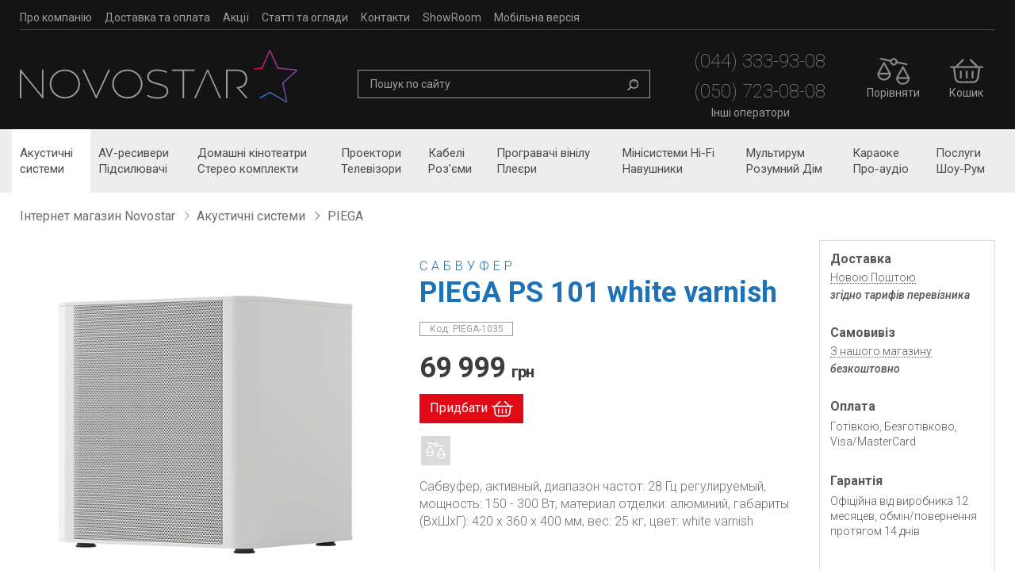

--- FILE ---
content_type: text/html; charset=windows-1251
request_url: https://novostar.ua/sabvufer-piega-ps-101-white-varnish-327822.html
body_size: 20584
content:
<html xmlns:og="http://ogp.me/ns#" prefix:fb="http://ogp.me/ns/fb#">
  <head prefix="og: http://ogp.me/ns# fb: http://ogp.me/ns/fb# product: http://ogp.me/ns/product#">
    
        <script type="a728acf793bc49f70ae63a32-text/javascript">
            window.dataLayer = window.dataLayer || [];
			window.dataLayer.push({
                'ecomm_prodid':'327822',
                'ecomm_pagetype':'offerdetail',
                'ecomm_totalvalue':'69999.00'
            });
            
        </script>
    
    	
	
    
        <!-- Google Tag Manager -->
<script type="a728acf793bc49f70ae63a32-text/javascript">(function(w,d,s,l,i){w[l]=w[l]||[];w[l].push({'gtm.start':
new Date().getTime(),event:'gtm.js'});var f=d.getElementsByTagName(s)[0],
j=d.createElement(s),dl=l!='dataLayer'?'&l='+l:'';j.async=true;j.src=
'https://www.googletagmanager.com/gtm.js?id='+i+dl;f.parentNode.insertBefore(j,f);
})(window,document,'script','dataLayer','GTM-M85HFHZ');</script>
        <!-- End Google Tag Manager -->
    
    <title>
            Купить Сабвуфер PIEGA PS 101 white varnish. Цена от Новостар. Доставка по Украине: Киев, Харьков, Днепропетровск, Запорожье, Одесса.

            </title>
    <script type="application/ld+json">
    
    {
        "@context": "https://schema.org/",
        "@type": "Product",
        "name": "Сабвуфер PIEGA PS 101 white varnish",
        "image": [
            
                                "https://novostar.ua/photo/154/big/327822_1.png",
                "https://novostar.ua/photo/154/327822_1.gif",                        "https://novostar.ua/photo/154/big/327822_2.png",
                "https://novostar.ua/photo/154/327822_2.gif",                        "https://novostar.ua/photo/154/big/327822_3.jpg",
                "https://novostar.ua/photo/154/327822_3.gif"                
        ],
        "description": "Сабвуфер, активный, диапазон частот: 28 Гц регулируемый, мощность: 150 - 300 Вт, материал отделки: алюминий, габариты (ВхШхГ): 420 x 360 x 400 мм, вес: 25 кг, цвет: white varnish",
        "sku": "PIEGA-1035",
        "brand": {
        "@type": "Brand",
        "name": "PIEGA"
        },
        "review": {
            "@type": "Review",
            "reviewRating": {
              "@type": "Rating",
              "ratingValue": "100",
              "bestRating": "100"
            },
            "author": {
              "@type": "Organization",
              "name": "NOVOSTAR.UA"
            }
        },
            
                "offers": {
                    "@type": "Offer",
                    "url": "https://example.com/anvil",
                    "priceCurrency": "UAH",
                    "price": "69999",
                    "priceValidUntil": "2026-01-23",
                    "itemCondition": "https://schema.org/UsedCondition",
                    "availability": "https://schema.org/InStock"
                }
                    
    }
    
</script><meta name="description" content='
        PIEGA  PS 101 white varnish    '>
<meta name="keywords" content="    PIEGA,  PS 101, PIEGA  PS, 101, сабвуфер , купить, цена, отзывы, фото, обзор PIEGA  PS 101 white varnish, novostar, новостар
    ">

<meta name="robots"                     content="index, follow" />
<meta http-equiv="Content-Type"         content="text/html; charset=windows-1251" />
<meta name="author"                     content="NOVOSTAR" />
<meta property="fb:app_id"              content="362524723837471"/>
<meta property="og:site_name"           content="Novostar.ua"/>
<meta property='og:type'                content='product' />
<meta property='og:title'               content="
    Купить Сабвуфер PIEGA PS 101 white varnish. Цена от Новостар. Доставка по Украине: Киев, Харьков, Днепропетровск, Запорожье, Одесса.
    " />
<meta property='og:image'               content='https://novostar.ua/photo/154/big/327822_2.png' />
<meta property='product:brand'          content="PIEGA" />
<meta property='product:category'       content='Акустичні системи' />
<meta property='product:price:amount'   content='69999' />
<meta property='product:price:currency' content='UAH' />
<meta property='og:description'         content="PIEGA  PS 101 white varnish: фото, видео, характеристики. Купить PIEGA  PS 101 white varnish. Подробные консультации, доставка, гарантия – интернет магазин Novostar"/>
<meta property='og:url'                 content="https://novostar.ua/sabvufer-piega-ps-101-white-varnish-327822.html" />
    <link rel="shortcut icon" type="image/x-icon" href="https://novostar.ua/themes/default/images/novostar_favicon.png">
            <link rel="alternate" media="handheld" href="https://m.novostar.ua/sabvufer-piega-ps-101-white-varnish-327822.html" />
    <link rel="alternate" media="only screen and (max-width: 640px)" href="https://m.novostar.ua/sabvufer-piega-ps-101-white-varnish-327822.html" />
    <link href='https://fonts.googleapis.com/css?family=Roboto:400,100,300,700,500italic&subset=latin,cyrillic' rel='stylesheet' type='text/css'>
    <link rel="stylesheet" type="text/css" href="https://novostar.ua/themes/default/lib/swiper/swiper.min.css">
        <link rel="stylesheet" type="text/css" href="https://novostar.ua/themes/default/stylesheets/style.css?v=1769069473"/>
    <link rel="stylesheet" type="text/css" href="https://novostar.ua/themes/default/stylesheets/alex.css?v=1769069473"/>
    <script type="a728acf793bc49f70ae63a32-text/javascript" src="https://novostar.ua/themes/default/lib/jquery/jquery-2.1.4.min.js"></script>
    <script type="a728acf793bc49f70ae63a32-text/javascript" src="https://novostar.ua/themes/default/lib/jquery_cookie/jquery_cookie.js"></script>
    <script type="a728acf793bc49f70ae63a32-text/javascript" src="https://novostar.ua/themes/default/lib/ouibounce/ouibounce.js"></script>
    <script type="a728acf793bc49f70ae63a32-text/javascript" src="/themes/mobile/js/lib/jquery-ui-1.11.4/jquery-ui.min.js"></script>
    <script type="a728acf793bc49f70ae63a32-text/javascript" src="https://novostar.ua/themes/default/lib/bootstrap-sass-3.3.5/javascripts/bootstrap.min.js"></script>
    <script type="a728acf793bc49f70ae63a32-text/javascript" src="https://novostar.ua/themes/default/lib/swiper/swiper.min.js"></script>
        <script type="a728acf793bc49f70ae63a32-text/javascript" src="https://novostar.ua/themes/default/lib/jquery.countdown-2.1.0/countdown.js"></script>
    <script type="a728acf793bc49f70ae63a32-text/javascript" src="https://novostar.ua/themes/default/lib/jquery.elevateZoom-3.0.8/jquery.elevateZoom-3.0.8.min.js"></script>
    <script type="a728acf793bc49f70ae63a32-text/javascript" src="https://novostar.ua/themes/default/lib/jquery-validation-1.14.0/jquery.validate.min.js"></script>
    <script type="a728acf793bc49f70ae63a32-text/javascript" src="https://novostar.ua/themes/default/lib/jquery.maskedinput/jquery.maskedinput.min.js"></script>
    <script type="a728acf793bc49f70ae63a32-text/javascript" src="https://novostar.ua/themes/default/lib/autocomplete/jquery.autocomplete.js"></script>
    <script type="a728acf793bc49f70ae63a32-text/javascript" src="https://novostar.ua/themes/default/js/script.js?v=1769069473"></script>
    <link href="https://novostar.ua/rss/all.xml" rel="alternate" type="application/rss+xml" title="RSS">
    <script type="application/json" src="https://novostar.ua/clsJSPHP.php?jsphp=https://novostar.ua/clsJSPHP.php"></script>
            <script src='https://www.google.com/recaptcha/api.js' type="a728acf793bc49f70ae63a32-text/javascript"></script>
</head>
<body id="area_154" class="data_">
<noscript>
    <iframe src="//www.googletagmanager.com/ns.html?id=GTM-M85HFHZ" height="0" width="0" style="display:none;visibility:hidden">
    </iframe>
</noscript>
<center id="modal">
    <div id="modal1"></div>
    <div id="modal2"></div>
</center>
<!--======= SEO-TEXT start =======-->
<!--======= SEO-TEXT end =======-->
<!--======= HEADER start =======-->
<header>
	<div class="container header-top">
		<div class="row">
			<div class="col-md-12">
				<div class="pull-left">
					<ul class="navigation-menu list-inline">
						<li><a href="/info/about/">Про компанію</a></li>
						<li><a href="/delivery/">Доставка та оплата</a></li>
												<li><a href="/info/news/">Акції</a></li>
						<li><a href="/info/articles/">Статті та огляди</a></li>
						<li><a href="/contacts/">Контакти</a></li>
						<li><a href="/showroom/">ShowRoom</a></li>
						<li><a rel="nofollow" href="https://m.novostar.ua/sabvufer-piega-ps-101-white-varnish-327822.html">Мобільна версія</a></li>
					</ul>
				</div>
                <div class="pull-right">
    </div>			</div>
		</div>
		<hr class="header-top-separator">
	</div>
	<div class="container header-bottom">
		<div class="clearfix">
			<div class="header-bottom-column-1 pull-left">
				<div class="ns-logo">
					<a href="/" class="ns-logo-link">
						<svg version="1.1" xmlns="http://www.w3.org/2000/svg" x="0px" y="0px" width="345px" height="66px" viewBox="0 0 345 66" overflow="visible" enable-background="new 0 0 345 66" xml:space="preserve">
                        <defs>
						</defs>
							<path fill="#9D9D9C" class="svg-hover" d="M29.376,24.388v35.83h-1.219L1.88,27.997v32.221H0v-35.83h1.275l26.222,32.222V24.388H29.376z"/>
							<path fill="#9D9D9C" class="svg-hover" d="M74.811,42.328c0,9.961-8.384,18.094-18.804,18.094c-10.417,0-18.854-8.133-18.854-18.094
                            c0-9.961,8.437-18.093,18.854-18.093C66.426,24.235,74.811,32.367,74.811,42.328z M72.881,42.328c0-8.945-7.52-16.264-16.874-16.264
                            c-9.302,0-16.922,7.319-16.922,16.264c0,8.945,7.62,16.212,16.922,16.212C65.361,58.54,72.881,51.273,72.881,42.328z"/>
							<path fill="#9D9D9C" class="svg-hover" d="M110.184,24.388h2.032l-16.668,35.83h-1.12L77.76,24.388h2.084l15.143,32.681L110.184,24.388z"/>
							<path fill="#9D9D9C" class="svg-hover" d="M152.467,42.328c0,9.961-8.384,18.094-18.804,18.094c-10.42,0-18.858-8.133-18.858-18.094
                            c0-9.961,8.438-18.093,18.858-18.093C144.083,24.235,152.467,32.367,152.467,42.328z M150.539,42.328
                            c0-8.945-7.526-16.264-16.875-16.264c-9.3,0-16.925,7.319-16.925,16.264c0,8.945,7.625,16.212,16.925,16.212
                            C143.013,58.54,150.539,51.273,150.539,42.328z"/>
							<path fill="#9D9D9C" class="svg-hover" d="M184.536,51.019c0,6.05-5.132,9.556-12.757,9.556c-5.643,0-7.927-0.407-13.621-3.254l0.765-1.574
                            c5.389,2.643,7.572,3.049,12.856,3.049c6.504,0,10.823-2.846,10.823-7.725c0-4.828-5.03-6.404-10.976-7.877
                            c-7.117-1.73-13.213-3.66-13.213-9.759c0-5.437,4.626-9.249,12.146-9.249c4.065,0,9.351,1.067,12.452,2.744l-0.863,1.625
                            c-2.949-1.625-7.93-2.592-11.589-2.592c-6.352,0-10.217,3.101-10.217,7.42c0,4.778,5.337,6.406,11.741,7.979
                            C178.795,43.041,184.536,45.021,184.536,51.019z"/>
							<path fill="#9D9D9C" class="svg-hover" d="M217.267,26.166h-13.062v34.052h-1.88V26.166h-13.014v-1.778h27.956V26.166z"/>
							<path fill="#9D9D9C" class="svg-hover" d="M233.425,26.676l-14.786,33.542h-2.036l16.165-35.83h1.42l16.111,35.83h-1.983L233.425,26.676z"/>
							<polygon fill="#9D9D9C" class="svg-hover" points="272.092,46.875 283.586,60.218 281.248,60.218 269.066,46.133 "/>
							<path fill="#9D9D9C" class="svg-hover" d="M280.641,35.873c0,7.175-4.709,10.184-11.574,10.26l1.462,1.689c1.24-0.067,2.284-0.22,3.456-0.514
                            c5.273-1.32,8.636-4.929,8.636-11.485c0-5.946-3.2-11.436-12.452-11.436h-13.773v35.83h1.885v-12.35v-1.728V26.166h11.789
                            C277.898,26.166,280.641,30.791,280.641,35.873z"/>
							<linearGradient id="SVGID_1_" gradientUnits="userSpaceOnUse" x1="310.2188" y1="53.4502" x2="298.4883" y2="59.5506">
								<stop  offset="0" style="stop-color:#3C61AA"/>
								<stop  offset="0.5224" style="stop-color:#2A6BB2"/>
								<stop  offset="1" style="stop-color:#1E72B8"/>
							</linearGradient>
							<polygon fill="url(#SVGID_1_)" points="298.06,59.133 310.947,51.833 312.49,52.953 298.964,60.54 "/>
							<linearGradient id="SVGID_2_" gradientUnits="userSpaceOnUse" x1="332.8408" y1="58.7432" x2="311.0352" y2="58.7432">
								<stop  offset="0" style="stop-color:#534F9B"/>
								<stop  offset="0.411" style="stop-color:#4858A2"/>
								<stop  offset="1" style="stop-color:#3C61AA"/>
							</linearGradient>
							<polygon fill="url(#SVGID_2_)" points="332.682,64.911 331.66,65.654 309.433,52.932 310.947,51.833 330.774,63.309 "/>
							<linearGradient id="SVGID_3_" gradientUnits="userSpaceOnUse" x1="327.3369" y1="40.085" x2="331.2632" y2="65.6564">
								<stop  offset="0" style="stop-color:#6A4493"/>
								<stop  offset="0.411" style="stop-color:#5F4997"/>
								<stop  offset="1" style="stop-color:#534F9B"/>
							</linearGradient>
							<polygon fill="url(#SVGID_3_)" points="330.774,63.309 325.936,40.945 327.479,39.821 332.682,64.911 "/>
							<linearGradient id="SVGID_4_" gradientUnits="userSpaceOnUse" x1="346.5293" y1="24.5352" x2="325.1047" y2="42.064">
								<stop  offset="0" style="stop-color:#7A4091"/>
								<stop  offset="0.2141" style="stop-color:#764192"/>
								<stop  offset="1" style="stop-color:#6A4493"/>
							</linearGradient>
							<polygon fill="url(#SVGID_4_)" points="342.934,25.666 325.892,40.978 326.471,42.758 345.439,25.55 "/>
							<linearGradient id="SVGID_5_" gradientUnits="userSpaceOnUse" x1="290.7236" y1="24.3818" x2="301.714" y2="21.7383">
								<stop  offset="0" style="stop-color:#E20917"/>
								<stop  offset="0.3107" style="stop-color:#D50F31"/>
								<stop  offset="0.7533" style="stop-color:#C61550"/>
								<stop  offset="1" style="stop-color:#C0185C"/>
							</linearGradient>
							<polygon fill="url(#SVGID_5_)" points="290.369,22.854 302.276,21.577 301.698,23.357 290.947,24.448 "/>
							<linearGradient id="SVGID_6_" gradientUnits="userSpaceOnUse" x1="321.8516" y1="22.957" x2="342.0249" y2="24.3477">
								<stop  offset="0" style="stop-color:#92378B"/>
								<stop  offset="0.4306" style="stop-color:#863C8E"/>
								<stop  offset="1" style="stop-color:#7A4091"/>
							</linearGradient>
							<polygon fill="url(#SVGID_6_)" points="345.439,25.55 345.046,24.35 319.576,21.544 320.168,23.358 342.934,25.666 "/>
							<linearGradient id="SVGID_7_" gradientUnits="userSpaceOnUse" x1="311.3838" y1="0.5898" x2="321.2617" y2="24.5182">
								<stop  offset="0" style="stop-color:#AD237D"/>
								<stop  offset="0.4815" style="stop-color:#9E2E85"/>
								<stop  offset="1" style="stop-color:#92378B"/>
							</linearGradient>
							<polygon fill="url(#SVGID_7_)" points="310.275,0 311.539,0 322.043,23.358 320.168,23.358 310.878,2.418 "/>
							<linearGradient id="SVGID_8_" gradientUnits="userSpaceOnUse" x1="301.2461" y1="24.02" x2="309.3148" y2="1.9004">
								<stop  offset="0" style="stop-color:#BF195B"/>
								<stop  offset="0.5676" style="stop-color:#B32071"/>
								<stop  offset="1" style="stop-color:#AD237D"/>
							</linearGradient>
							<polygon fill="url(#SVGID_8_)" points="310.878,2.418 301.646,23.358 299.737,23.358 310.275,0 "/>
                    </svg>
					</a>
				</div>
			</div>
            <div class="header-bottom-column-2 pull-left">
                <form action="/search/" method="GET" id="fsearch">
                    <div class="form-group form-control-dark header-bottom-search-group">
                        <input type="hidden" name="s_1" value="1">
                        <input type="hidden" name="s_2" value="1">
                        <input type="hidden" name="s_3" value="1">
                        <input type="search" id="ssearch" name="keyword" placeholder="Пошук по сайту">
                        <button  name="submit" type="submit" class="icon-search submit">
                            <svg version="1.1" xmlns="http://www.w3.org/2000/svg" x="0px" y="0px" width="14px" height="14px" viewBox="0 0 14 14" overflow="visible" enable-background="new 0 0 14 14" xml:space="preserve">
                                <defs></defs>
                                <path fill="#4D4D4D" d="M12.688,1.736C11.568,0.617,10.08,0,8.497,0s-3.071,0.617-4.19,1.736C2.189,3.854,2.036,7.174,3.798,9.494
                                        l-3.564,3.564c-0.312,0.312-0.312,0.818,0,1.131c0.156,0.156,0.36,0.234,0.565,0.234s0.409-0.078,0.565-0.234l3.55-3.549
                                        c1.026,0.783,2.27,1.213,3.582,1.213c1.583,0,3.071-0.617,4.19-1.736C14.998,7.807,14.998,4.047,12.688,1.736z M11.557,8.986
                                        c-0.817,0.816-1.904,1.267-3.06,1.267c-1.155,0-2.242-0.449-3.059-1.267c-1.688-1.688-1.688-4.432,0-6.119
                                        C6.255,2.05,7.342,1.601,8.497,1.601c1.156,0,2.242,0.45,3.06,1.267C13.243,4.555,13.243,7.299,11.557,8.986z"/>
                                <path fill="#4D4D4D" d="M6.074,3.503L6.64,4.069c1.024-1.025,2.691-1.025,3.715,0l0.565-0.566C9.584,2.167,7.41,2.167,6.074,3.503z"/>
                            </svg>
                        </button>
                                            </div>
                </form>
            </div>
			
			<div class="header-bottom-column-3 pull-left">
            <div class="header-bottom-telephones">
					<a href="tel:+380443339308" id="telephone-number1" class="telephone-number text-nowrap"><span itemprop="telephone">(044) 333-93-08</span></a>
					<a href="tel:+380507230808" id="telephone-number2" class="telephone-number text-nowrap"><span itemprop="telephone">(050) 723-08-08</span></a>
					<div class="dropdown">
						<button class="telephones-open-button button-link" type="button" data-toggle="dropdown" aria-haspopup="true" aria-expanded="false">
							Інші оператори
							<span class="caret"></span>
						</button>
						<ul class="dropdown-menu" aria-labelledby="dLabel">
							<li><a href="tel:+380507230808" id="telephone-number3" class="telephone-number text-nowrap">
                               <span class="telephone-operator-logo mts">
                                   <svg version="1.1" x="0px" y="0px" width="52px" height="70px" viewBox="0 0 52 70" overflow="visible" enable-background="new 0 0 52 70" xml:space="preserve">
                                       <defs></defs>
									   <path fill="#FFFFFF" d="M25.858,0c12.506,0,25.87,22.357,25.87,41.719c0,15.208-8.94,28.182-25.87,28.182
                                        C8.916,69.9,0,56.927,0,41.719C0,22.357,13.352,0,25.858,0z"/>
                                   </svg>
                               </span>
									<span itemprop="telephone">(050) 723-08-08</span>
								</a>
              				</li>
							<li><a href="tel:+380987580808" id="telephone-number4" class="telephone-number text-nowrap">
                               <span class="telephone-operator-logo kstr">
                                   <svg version="1.1" x="0px" y="0px" width="64px" height="62px" viewBox="0 0 64 62" overflow="visible" enable-background="new 0 0 64 62" xml:space="preserve">
                                       <defs></defs>
									   <path fill="#FFFFFF" d="M31.082,0.123c2.285-0.628,4.845,1.228,5.004,3.584c0.006,5.302-0.011,10.604,0.009,15.906
                                        c-0.02,1.856-1.552,3.497-3.348,3.832c-2.346,0.523-4.83-1.479-4.86-3.875c-0.009-5.14,0-10.278-0.004-15.417
                                        C27.849,2.277,29.256,0.524,31.082,0.123L31.082,0.123z M3.186,20.504c1.015-0.267,2.056,0.013,3.017,0.348
                                        c4.029,1.332,8.068,2.637,12.1,3.965c0.938,0.307,1.94,0.528,2.733,1.15c1.475,1.144,2.009,3.323,1.191,5.011
                                        c-0.799,1.789-3.013,2.911-4.898,2.233c-4.801-1.547-9.592-3.124-14.384-4.695c-1.034-0.313-1.913-1.047-2.435-1.991
                                        C-0.83,24.263,0.612,21.029,3.186,20.504L3.186,20.504z M58.578,20.606c2.053-0.735,4.469,0.494,5.171,2.534
                                        c0.712,1.835-0.15,4.056-1.844,5.017c-0.482,0.26-1.01,0.419-1.529,0.591c-4.577,1.479-9.139,3-13.718,4.474
                                        c-2.408,0.86-5.214-1.229-5.251-3.749c-0.107-1.283,0.479-2.572,1.444-3.407c0.794-0.683,1.839-0.918,2.809-1.238
                                        C49.967,23.424,54.269,22.008,58.578,20.606L58.578,20.606z M22.563,41.226c2.386-0.706,5.075,1.194,5.171,3.678
                                        c0.123,1.103-0.262,2.193-0.952,3.045c-2.893,3.986-5.753,7.997-8.649,11.979c-0.621,0.826-1.507,1.493-2.541,1.669
                                        c-1.64,0.354-3.482-0.42-4.321-1.882c-0.893-1.42-0.801-3.386,0.228-4.71c2.884-3.991,5.763-7.984,8.641-11.979
                                        C20.721,42.181,21.562,41.491,22.563,41.226L22.563,41.226z M39.292,41.229c1.608-0.425,3.427,0.176,4.386,1.556
                                        c2.952,4.062,5.873,8.146,8.814,12.212c0.724,0.98,1.084,2.278,0.758,3.474c-0.326,1.444-1.47,2.674-2.908,3.056
                                        c-1.583,0.461-3.422-0.14-4.392-1.485c-2.828-3.898-5.633-7.812-8.457-11.713c-0.564-0.754-1.111-1.577-1.228-2.532
                                        C35.959,43.803,37.354,41.744,39.292,41.229L39.292,41.229z"/>
                                   </svg>
                               </span>
									<span itemprop="telephone">(098) 758-08-08</span>
								</a>
              </li>
													</ul>
					</div>
					
            </div>
            			</div>
			
			<div class="header-bottom-column-4 pull-right">
				<nav class="header-navbar">
					<ul class="">
						<li>
													</li>
						<li class="text-center">
                            <a href="https://novostar.ua/cart/">
    <span class="header-navbar-icon">
        <svg version="1.1" xmlns="http://www.w3.org/2000/svg" x="0px" y="0px" width="27px" height="20px" viewBox="0 0 27 20" overflow="visible" enable-background="new 0 0 27 20" xml:space="preserve">
            <defs>
            </defs>
            <path fill="#878787" d="M26.244,5.815H22.82c-0.016-0.02-0.022-0.043-0.04-0.061L17.245,0.22c-0.293-0.293-0.768-0.293-1.061,0
                s-0.293,0.768,0,1.061l4.535,4.535H6.532l4.536-4.535c0.293-0.293,0.293-0.768,0-1.061s-0.768-0.293-1.061,0L4.472,5.754
                C4.454,5.772,4.447,5.796,4.431,5.815H0.75C0.336,5.815,0,6.151,0,6.565s0.336,0.75,0.75,0.75h1.827
                c0.208,1.642,0.771,6.109,0.945,7.858c0.237,2.393,2.215,4.339,4.408,4.339h5.568h5.566c2.109,0,4.045-1.89,4.405-4.303
                c0.259-1.737,0.771-6.231,0.957-7.895h1.817c0.414,0,0.75-0.336,0.75-0.75S26.658,5.815,26.244,5.815z M21.985,14.989
                c-0.248,1.667-1.559,3.023-2.921,3.023h-5.566H7.93c-1.42,0-2.755-1.368-2.916-2.987c-0.169-1.705-0.701-5.938-0.925-7.71h18.828
                C22.718,9.086,22.23,13.353,21.985,14.989z"/>
            <path fill="#878787" d="M8.767,15.813c0.414,0,0.75-0.336,0.75-0.75v-4.909c0-0.414-0.336-0.75-0.75-0.75s-0.75,0.336-0.75,0.75
                v4.909C8.017,15.478,8.353,15.813,8.767,15.813z"/>
            <path fill="#878787" d="M13.549,15.813c0.414,0,0.75-0.336,0.75-0.75v-4.909c0-0.414-0.336-0.75-0.75-0.75s-0.75,0.336-0.75,0.75
                v4.909C12.799,15.478,13.135,15.813,13.549,15.813z"/>
            <path fill="#878787" d="M18.331,15.813c0.414,0,0.75-0.336,0.75-0.75v-4.909c0-0.414-0.336-0.75-0.75-0.75s-0.75,0.336-0.75,0.75
                v4.909C17.581,15.478,17.917,15.813,18.331,15.813z"/>
        </svg>
    </span>
    <span>Кошик</span>
    <span id="current_products_count" class="bubble bubble-red" style="display: none;">0</span>
</a>                            						</li>
                        <li class="text-center">
                            <a id="compare-link" href="">

    <span class="header-navbar-icon">
        <svg version="1.1" xmlns="http://www.w3.org/2000/svg" x="0px" y="0px" width="28px" height="23px" viewBox="0 0 28 23" overflow="visible" enable-background="new 0 0 28 23" xml:space="preserve">
            <defs>
            </defs>
            <path fill="#878787" d="M27.676,17.071c-0.002-0.05-0.018-0.098-0.03-0.147c-0.012-0.049-0.021-0.097-0.042-0.141
                c-0.006-0.011-0.005-0.023-0.011-0.034l-5.012-9.28c-0.011-0.02-0.029-0.031-0.041-0.049c-0.027-0.042-0.059-0.077-0.095-0.113
                c-0.036-0.037-0.072-0.069-0.114-0.097c-0.018-0.012-0.028-0.03-0.048-0.041c-0.024-0.013-0.05-0.013-0.075-0.023
                c-0.047-0.02-0.093-0.035-0.143-0.045c-0.049-0.01-0.096-0.014-0.145-0.014c-0.046,0-0.089,0.004-0.135,0.012
                c-0.053,0.01-0.101,0.025-0.149,0.045c-0.023,0.01-0.049,0.009-0.072,0.022c-0.02,0.01-0.03,0.028-0.048,0.04
                c-0.042,0.027-0.078,0.06-0.114,0.095c-0.037,0.037-0.07,0.073-0.099,0.116c-0.011,0.018-0.028,0.028-0.039,0.047l-5.119,9.28
                c-0.006,0.012-0.006,0.023-0.011,0.035c-0.023,0.046-0.033,0.096-0.047,0.146c-0.012,0.048-0.026,0.094-0.028,0.142
                c-0.001,0.014-0.008,0.025-0.008,0.039c0,3.206,2.608,5.814,5.815,5.814s5.815-2.608,5.815-5.814
                C27.683,17.093,27.676,17.083,27.676,17.071z M21.914,9.39l3.761,6.965h-7.604L21.914,9.39z M21.867,21.419
                c-2.124,0-3.895-1.542-4.25-3.564h8.5C25.762,19.877,23.991,21.419,21.867,21.419z"/>
            <path fill="#878787" d="M11.596,13.323c-0.013-0.049-0.023-0.097-0.044-0.141c-0.006-0.013-0.005-0.025-0.012-0.037L6.42,3.864
                C6.41,3.845,6.392,3.834,6.38,3.816C6.353,3.775,6.32,3.739,6.284,3.704C6.247,3.667,6.21,3.633,6.167,3.605
                C6.149,3.594,6.139,3.577,6.12,3.567C6.097,3.554,6.071,3.555,6.047,3.544C5.999,3.524,5.952,3.509,5.9,3.5
                C5.853,3.491,5.807,3.487,5.758,3.487c-0.046,0-0.089,0.004-0.135,0.013C5.57,3.51,5.521,3.526,5.472,3.547
                c-0.023,0.01-0.048,0.01-0.07,0.022C5.383,3.58,5.373,3.597,5.355,3.608c-0.043,0.029-0.08,0.062-0.117,0.1
                C5.203,3.745,5.17,3.781,5.143,3.823C5.132,3.84,5.114,3.851,5.104,3.87L0.09,13.151c-0.006,0.011-0.005,0.022-0.01,0.033
                c-0.021,0.045-0.031,0.094-0.044,0.144c-0.012,0.049-0.027,0.096-0.029,0.146C0.006,13.485,0,13.496,0,13.507
                c0,3.206,2.609,5.814,5.815,5.814c3.208,0,5.817-2.608,5.817-5.814c0-0.013-0.007-0.024-0.007-0.037
                C11.623,13.42,11.608,13.373,11.596,13.323z M5.771,5.792l3.842,6.966H2.007L5.771,5.792z M5.815,17.822
                c-2.124,0-3.894-1.542-4.25-3.564h8.502C9.711,16.28,7.94,17.822,5.815,17.822z"/>
            <path fill="#878787" d="M17.015,4.548l7.938,1.688c0.053,0.011,0.105,0.017,0.157,0.017c0.347,0,0.657-0.242,0.732-0.594
                c0.086-0.405-0.172-0.803-0.577-0.889l-8.027-1.706c-0.133-1.625-1.482-2.911-3.141-2.911c-1.196,0-2.227,0.674-2.765,1.656
                L2.91,0.017C2.507-0.071,2.106,0.189,2.021,0.595C1.934,1,2.193,1.398,2.598,1.484l8.34,1.773c0,0.021-0.006,0.04-0.006,0.061
                c0,1.746,1.42,3.166,3.166,3.166C15.407,6.484,16.533,5.685,17.015,4.548z M14.098,4.984c-0.918,0-1.666-0.748-1.666-1.666
                s0.748-1.666,1.666-1.666c0.919,0,1.666,0.748,1.666,1.666S15.017,4.984,14.098,4.984z"/>
        </svg>
    </span>
    <span>Порiвняти</span>
                            <span class="bubble bubble-blue"style="display:none;">0</span>
    </a>                        </li>
					</ul>
				</nav>
			</div>
		</div>
	</div>
	
	
</header><!--======= HEADER end =======-->
<!--======= MENU start =======-->
<section class="main-menu js-menuTop">
    <div class="container">
        <nav>
            <ul class="main-menu-list list-unstyled">
                                    <li class="main-menu-item current">
                        <span>Акустичні<br />
системи</span>

                                        <ul class="main-menu-inner start-inner-menu list-inline">
    <li>
        <ul class="main-menu-depth-level list-unstyled">
            <li><a href="/akustika/"><span class="strong">Акустичні системи (усі)</span></a></li>
            <li><a href="/akustika/napolnaya-130/">Напольна акустика</a></li>
            <li><a href="/akustika/polochnaya-130/">Стельова акустика</a></li>
            <li><a href="/akustika/centralnyj-kanal-130/">Центральний канал</a></li>
            <li><a href="/akustika/zvukovoj-proektor-saundbar-130/">Звуковий проектор (саундбар)</a></li>
            <li><a href="/akustika/aktivnaya-130/">Активна акустика</a></li>
            <li><a href="/akustika/nastennaya-130/">Настінна акустика</a></li>
            <li><a href="/akustika/vstraivaemaya-130/">Вбудована акустика</a></li>
            <li><a href="/akustika/vsepogodnaya-130/">Усепогодна акустика</a></li>
        </ul>
    </li>
    <li>
        <ul class="main-menu-depth-level list-unstyled">
            <li><a href="/komplekty-akustiki/"><span class="strong">Комплекти акустики 5.0, 5.1</span></a></li>
            <li><a href="/komplekty-akustiki/5.0-5-kolonok-120/">Акустика 5.0 (5 колонок)</a></li>
            <li><a href="/komplekty-akustiki/5.1-5-kolonok-sab.-120/">Акустика 5.1 (5 колонок + саб.)</a></li>
            <li><a href="/komplekty-akustiki/7.1-vyshe-120/">Акустика 7.1 і вище</a></li>
            <li><a href="/kabeli/akusticheskie-v-buhtah-91/">Кабелі акустичні в бухтах</a></li>
            <li><a href="/kabeli/akusticheskie-gotovye-91/">Кабелі акустичні готові</a></li>
            <li>&nbsp;</li>
            <li><a href="/akustika/sabvufery-130/"><span class="strong">Сабвуфери (усе)</span></a></li>
            <li><a href="/kabeli/sabvufernye-91/">Сабвуферні кабелі</a></li>
            <li>&nbsp;</li>
            <li><a href="/stojki-kronshtejny/"><span class="strong">Стійки під акустику</span></a></li>
            <li><a href="/services/#ustanovka">Підключення та налаштування акустики</a></li>
        </ul>
    </li>
                </ul>                    </li>
                                    <li class="main-menu-item">
                        <span>AV-ресивери<br />
Підсилювачі</span>

                                        <ul class="main-menu-inner start-inner-menu list-inline">
    <li>
        <ul class="main-menu-depth-level list-unstyled">
            <li><a href="/av-resivery/"><span class="strong">AV ресивери (усі)</span></a></li>
            <li><a href="/av-resivery/3d-4k-183/">AV ресивери 3D + 4К</a></li>
            <li><a href="/av-resivery/5.1-5-kolonok-sab.-187/">AV-ресивери 6-канальні</a></li>
            <li><a href="/av-resivery/5.2-5-kolonok-2-sab.-187/">AV-ресивери 7-канальні</a></li>
            <li><a href="/av-resivery/7.2-7-kolonok-2-sab.-187/">AV-ресивери 9-канальні</a></li>
            <li>&nbsp;</li>
            <li><a href="/usiliteli/"><span class="strong">Підсилювачі (усе)</span></a></li>
            <li><a href="/usiliteli/integralnyj-194/">Підсилювачі інтегральні</a></li>
            <li><a href="/usiliteli/stereoresiver-194/">Стереоресивери</a></li>
            <li><a href="/usiliteli/predvaritelnyj-194/">Підсилювачі попередні</a></li>
            <li><a href="/usiliteli/moschnosti-194/">Підсилювачі потужності</a></li>
            <li>&nbsp;</li>
            <li><a href="/av-processory/"><span class="strong">AV процесори</span></a></li>
        </ul>
    </li>
    <li>
        <ul class="main-menu-depth-level list-unstyled">
            <li><a href="/capy/"><span class="strong">ЦАПи (DAC)</span></a></li>
            <li>&nbsp;</li>
            <li><a href="/usiliteli-naushnikov/"><span class="strong">Підсилювачі для навушників</span></a></li>
            <li><a href="/kabeli/hdmi-91/">HDMI кабелі</a></li>
            <li><a href="/kabeli/cifrovye-opticheskie-91/">Цифрові оптичні кабелі</a></li>
            <li><a href="/kabeli/akusticheskie-v-buhtah-91/">Кабелі акустичні в бухтах</a></li>
            <li>&nbsp;</li>
            <li><a href="/av-tumby/"><span class="strong">Підставки під телевізори та AV-аппаратури</span></a></li>
            <li>&nbsp;</li>
            <li><a href="/stojki-kronshtejny/"><span class="strong">Стійки під AV-аппаратуру</span></a></li>
            <li>&nbsp;</li>
            <li><a href="/filtry-stabilizatory/"><span class="strong">Мережеві фільтри та стабілізатори</span></a></li>
            <li><a href="/services/#ustanovka">Підключення та налаштування компонентів</a></li>
        </ul>
    </li>
                </ul>                    </li>
                                    <li class="main-menu-item">
                        <span>Домашні кінотеатри<br />
Стерео комплекти</span>

                                        <ul class="main-menu-inner list-inline">
    <li>
        <ul class="main-menu-depth-level list-unstyled">
            <li><a href="/domashnie-kinoteatry/"><span class="strong">Домашні кінотеатри (усі)</span></a></li>
            <li><a href="/domashnie-kinoteatry/5.0-5-kolonok-105/">Домашні кінотеатри 5.0 (5 колонок)</a></li>
            <li><a href="/domashnie-kinoteatry/5.1-5-kolonok-sab.-105/">Домашні кинотеатри 5.1 (5 колонок + саб.)</a></li>
            <li><a href="/domashnie-kinoteatry/7.1-vyshe-105/">Домашні кинотеатри 7.1 і вище</a></li>
            <li><a href="/komplekty-akustiki/">Комплекти акустики для ДК</a></li>
            <li><a href="/domashnie-kinoteatry/besprovodnoj-dk-v-odnoj-kolonke-zvukovoj-proektor-105/">Бездротовий ДК (Звуковий проектор)</a></li>
        </ul>
    </li>
    <li>
        <ul class="main-menu-depth-level list-unstyled">
            <li><a href="/stereo-komplekty/"><span class="strong">Стерео комплекти</span></a></li>
            <li>&nbsp;</li>
            <li><a href="/kresla-dlja-kinoteatra/"><span class="strong">Крісла для домашнього кінотеатру</span></a></li>
            <li><a href="/services/#proekt-dk">Проектування та встановлення домашніх кінотеатрів та<br />стерео систем</a></li>
            <li><a href="/services/#ustanovka">Інсталяція, підключення та налаштування техніки</a></li>
            <li><a href="/services/#vyezd">Безкоштовний виїзд спеціальста на дім</a></li>
                    </ul>
    </li>
                </ul>                    </li>
                                    <li class="main-menu-item">
                        <span>Проектори<br />
Телевізори</span>

                                        <ul class="main-menu-inner list-inline">
    <li>
        <ul class="main-menu-depth-level list-unstyled">
            <li><a href="/proektory/"><span class="strong">Проектори (усі)</span></a></li>
            <li><a href="/proektory/dlya-domashnego-kinoteatra-102/" >Проектори для домашнього кінотеатру</a></li>
            <li><a href="/proektory/ofisnyj-102/">Проектори для офісу</a></li>
            <li><a href="/proektory/dlya-shkol-vuzov-102/">Проектори для шкіл та ВНЗ</a></li>
            <li><a href="/proektory/est-3d-2d-70/">3D проектори</a></li>
            <li>&nbsp;</li>
            <li><a href="/ekrany/"><span class="strong">Екрани</span></a></li>
            <li><a href="/televizory/"><span class="strong">Телевізори</span></a></li>
            <li><a href="/3d-ochki/"><span class="strong">3D окуляри</span></a></li>
        </ul>
    </li>
    <li>
        <ul class="main-menu-depth-level list-unstyled">
            <li><a href="/stojki-kronshtejny/"><span class="strong">Стійки та кронштейни</span></a></li>
            <li><a href="/av-tumby/"><span class="strong">Тумби під телевізор та AV-компоненти</span></a></li>
            <li><a href="/kabeli/hdmi-91/">Кабелі HDMI</a></li>
            <li><a href="/kabeli/vga-91/">Кабелі VGA</a></li>
            <li>&nbsp;</li>
            <li><a href="/lampy-dlja-proektorov/"><span class="strong">Лампи та об'єктиви для проекторів</span></a></li>
            <li><a href="/services/#ustanovka">Інсталяція, підключення та налаштування техніки</a></li>
        </ul>
    </li>
                </ul>                    </li>
                                    <li class="main-menu-item">
                        <span>Кабелі<br />
Роз'єми</span>

                                        <ul class="main-menu-inner list-inline">
    <li>
        <ul class="main-menu-depth-level list-unstyled">
            <li><a href="/kabeli/"><span class="strong">Кабелі (усі)</span></a></li>
            <li><a href="/kabeli/hdmi-91/">Кабелі HDMI</a></li>
            <li><a href="/kabeli/akusticheskie-gotovye-91/">Кабелі акустичні готові</a></li>
            <li><a href="/kabeli/akusticheskie-v-buhtah-91/">Кабелі акустичні в бухтах</a></li>
            <li><a href="/kabeli/sabvufernye-91/">Кабелі сабвуферні</a></li>
            <li><a href="/kabeli/cifrovye-opticheskie-91/">Кабелі цифрові оптичні</a></li>
            <li><a href="/kabeli/analogovyj-mezhblochnyj-rca-91/">Кабелі аналогові міжблочні RCA</a></li>
            <li><a href="/kabeli/vga-91/">Кабелі VGA </a></li>
            <li><a href="/kabeli/mini-jack-2rca-91/">Кабелі Mini-Jack - 2RCA </a></li>
        </ul>
    </li>
    <li>
        <ul class="main-menu-depth-level list-unstyled">
            <li><a href="/razemy-konnektory/"><span class="strong">Роз'єми, конектори</span></a></li>
            <li><a href="/services/#kabel">Кабель на прослуховування додому та<br />виготовлення кабелю на замовлення</a></li>
            <li>&nbsp;</li>
        </ul>
    </li>
                <li class="main-menu-inner-product product-block">
        <a href="https://novostar.ua/kabeli/329033.html">
            <span class="label label-small label-hot">
              <span class="label-text">
                <span>НАЙКРАЩА <br> ПОКУПКА <br> МІСЯЦЯ</span>
              </span>
            </span>
            <span class="main-menu-inner-product-image">
              <img src="https://novostar.ua/photo/177/329033_1.gif" class="img-responsive" alt="">
            </span>
            <span class="main-menu-inner-product-name">
              <span class="product-name">Кабель акустический в бухте<br>Supra CLASSIC 2X2.5 GREY B200</span>
            </span>
            <span class="product-bottom">
              <span class="price">258 грн</span>
                          </span>
        </a>
    </li>
    </ul>                    </li>
                                    <li class="main-menu-item">
                        <span>Програвачі вінілу<br /> Плеєри</span>

                                        <ul class="main-menu-inner list-inline">
    <li>
        <ul class="main-menu-depth-level list-unstyled">
            <li><a href="/proigryvateli-vinila/"><span class="strong">Програвачі вінілу (усі)</span></a></li>
            <li><a href="/proigryvateli-vinila/nachalnyj-uroven-188/">Програвачі вінілу початковий рівень</a></li>
            <li><a href="/proigryvateli-vinila/hi-fi-188/">Проигравачі вінілу класу Hi-Fi</a></li>
            <li><a href="/proigryvateli-vinila/high-end-188/">Проигравачі вінілу класу High End</a></li>
            <li>&nbsp;</li>
            <li><a href="/fonokorrektory/"><span class="strong">Фонокоректори</span></a></li>
            <li><a href="/zvukosnimateli/"><span class="strong">Звукознімачі</span></a></li>
            <li><a href="/tonarmy/"><span class="strong">Тонарми</span></a></li>
            <li><a href="/cd-pleery/"><span class="strong">CD-проигравачі</span></a></li>
            <li><a href="/setevye-pleery/"><span class="strong">Мережеві плеєри</span></a></li>
            <li><a href="/cd-resivery/"><span class="strong">CD ресивери</span></a></li>
        </ul>
    </li>
    <li>
        <ul class="main-menu-depth-level list-unstyled">
            <li><a href="/blu-ray-pleery/"><span class="strong">Blu-ray плеєри</span></a></li>
            <li><a href="/hd-pleery/"><span class="strong">HD медиа плееры</span></a></li>
            <li><a href="/portativnye-pleery/"><span class="strong">Портативні плеєри</span></a></li>
            <li><a href="/music-servers/"><span class="strong">Музичні сервери</span></a></li>			
            <li><a href="/capy/"><span class="strong">ЦАПы</span></a></li>
            <li><a href="/av-tumby/"><span class="strong">Тумби під телевізор та AV-компоненти</span></a></li>
            <li><a href="/kabeli/analogovyj-mezhblochnyj-rca-91/">Кабелі аналогові міжблочні RCA</a></li>
            <li>&nbsp;</li>
            <li><a href="/filtry-stabilizatory/"><span class="strong">Мережеві фільтри та стабилизатори</span></a></li>
            <li><a href="/services/#ustanovka">Інсталяція, підключення та налаштування техніки</a></li>
            <li>&nbsp;</li>
            <li><a href="/aksessuary-dlya-vinilov/"><span class="strong">Аксесуари для програвачів вінілу</span></a></li>
        </ul>
    </li>
                </ul>                    </li>
                                    <li class="main-menu-item">
                        <span>Мінісистеми Hi-Fi
<br />Навушники</span>

                                        <ul class="main-menu-inner list-inline">
    <li>
        <ul class="main-menu-depth-level list-unstyled">
            <li><a href="/muzykalnye-centry/"><span class="strong">Мінісистеми Hi-Fi (Музичні  центри) (усі)</span></a></li>
            <li><a href="/muzykalnye-centry/portativnaya-169/">Мінісистеми портативні</a></li>
            <li><a href="/muzykalnye-centry/minisistemy-s-dok-stanciej-dlya-iphone-5-6-6s-169/">Мінісистеми з док-станцією для iPhone 5, 6, 6S</a></li>
            <li><a href="/muzykalnye-centry/bluetooth-172/">Мінісистеми з Bluetooth</a></li>
            <li><a href="/muzykalnye-centry/airplay-172/">Мінісистеми з AirPlay</a></li>
            <li><a href="/muzykalnye-centry/cd-171/">Мінісистеми з CD</a></li>
            <li><a href="/muzykalnye-centry/internet-radio-171/">Мінісистеми з інтернет радіо</a></li>
            <li><a href="/muzykalnye-centry/vosproizvedenie-flac-s-usb-nakopitelya-177/">Мінісистеми для програвання Flac</a></li>
            <li>&nbsp;</li>
            <li><a href="/portativnye-pleery/"><span class="strong">Портативні плеєри</span></a></li>
        </ul>
    </li>
    <li>
        <ul class="main-menu-depth-level list-unstyled">
            <li><a href="/naushniki/"><span class="strong">Навушники</span></a></li>
            <li><a href="/naushniki/sportivnye-153/">Навушники спортивні</a></li>
            <li><a href="/naushniki/besprovodnye-bluetooth-155/">Навушники бездротові (Bluetooth)</a></li>
            <li><a href="/naushniki/besprovodnye-radiochastotnye-155/">Навушники бездротові (радіочастотні)</a></li>
            <li><a href="/naushniki/zakrytye-159/">Навушники закриті</a></li>
            <li><a href="/naushniki/otkrytye-159/">Навушники відкриті</a></li>
            <li><a href="/naushniki/polnorazmernye-monitornye-157/">Навушники повнорозмірні (моніторні)</a></li>
            <li><a href="/naushniki/nakladnye-157/">Навушники накладні</a></li>
            <li><a href="/naushniki/vkladyshi-157/">Навушники вкладиши</a></li>
            <li><a href="/naushniki/vakuumnye-zatychki-157/">Навушники вакуумні ("затички")</a></li>
            <li>&nbsp;</li>
            <li><a href="/usiliteli-naushnikov/"><span class="strong">Усилители для навушників</span></a></li>
        </ul>
    </li>
                </ul>                    </li>
                                    <li class="main-menu-item">
                        <span>Мультирум<br />
Розумний Дім</span>

                                        <ul class="main-menu-inner end-inner-menu list-inline">
    <li>
        <ul class="main-menu-depth-level list-unstyled">
            <li><a href="/multirum/"><span class="strong">Мультирум та керування</span></a></li>
            <li><a href="/multirum/komplekty-umnogo-doma-215/">Комплекти Розумного Дому</a></li>
            <li><a href="/multirum/komplekty-multirum-215/">Комплекти мультирум</a></li>
            <li><a href="/multirum/kontrollery-umnogo-doma-215/">Контролери Розумного Дому</a></li>
            <li><a href="/multirum/kontrollery-multirum-215/">Контролери мультирум</a></li>
            <li><a href="/multirum/?filter=1436-1440">Панелі керування та пульти ДК</a></li>
            <li><a href="/multirum/pleery-215/">Плеєри</a></li>
            <li><a href="/multirum/usiliteli-multirum-215/">Підсилювачі мультирум</a></li>
            <li><a href="/multirum/regulyatory-gromkosti-215/">Регулятори гучності</a></li>
            <li><a href="/multirum/priemniki-peredatchiki-215/">Приймачі, передавачі</a></li>
            <li><a href="/akustika/vstraivaemaya-130/">Вбудована акустика</a></li>
            <li><a href="/akustika/vsepogodnaya-130/">Усепогодна акустика</a></li>
        </ul>
    </li>
    <li>
        <ul class="main-menu-depth-level list-unstyled">
            <li><a href="http://smartinstall.com.ua/" target="_blank" rel="nofollow"><span class="strong">Розумний Дім</span></a></li>
            <li><a href="http://smartinstall.com.ua/" target="_blank" rel="nofollow">Керування Розумним Домом</a></li>
            <li><a href="http://smartinstall.com.ua/" target="_blank" rel="nofollow">Відеонагляд</a></li>
            <li><a href="http://smartinstall.com.ua/" target="_blank" rel="nofollow">Сигналізація</a></li>
            <li><a href="/services/#proekt-dk">Проектування та інсталяція домашніх кінотеатрів</a></li>
            <li>&nbsp;</li>
            <li><a href="/pulty-du/"><span class="strong">Універсальні пульти ДК</span></a></li>
                    </ul>
    </li>
                </ul>                    </li>
                                    <li class="main-menu-item">
                        <span>Караоке<br />
Про-аудіо</span>

                                        <ul class="main-menu-inner end-inner-menu list-inline">
    <li>
        <ul class="main-menu-depth-level list-unstyled">
            <li><a href="/pro-akustika/"><span class="strong">Про-аудіо</span></a></li>
            <li><a href="/pro-akustika/aktivnaya-205/">Активні акустичні системи</a></li>
            <li><a href="/pro-akustika/passivnaya-205/">Пасивні акустичні системи</a></li>
            <li><a href="/usiliteli-pro-audio/">Підсилювачі про-аудіо</a></li>
            <li><a href="/mikshernye-pulty/">Мікшерні пульти</a></li>
            <li><a href="/mikrofony/">Мікрофони</a></li>
            <li><a href="/kombousiliteli/">Комбопідсилювачі</a></li>
            <li>&nbsp;</li>
            <li><a href="/services/#ustanovka"><span class="strong">Інсталяція, підключення та налаштування техніки</span></a></li>
        </ul>
    </li>
    <li>
        <ul class="main-menu-depth-level list-unstyled">
            <li><a href="/karaoke/"><span class="strong">Караоке системи</span></a></li>
            <li><a href="/karaoke/karaoke-dlya-doma-202/">Караоке для дому</a></li>
            <li><a href="/karaoke/karaoke-dlya-kluba-202/">Караоке для клубу, бару, ресторану</a></li>
        </ul>
    </li>
                </ul>                    </li>
                                    <li class="main-menu-item">
                        <span>Послуги<br />
Шоу-Рум</span>

                                        <ul class="main-menu-inner end-inner-menu list-inline">
    <li>
        <ul class="main-menu-depth-level list-unstyled">
            <li><a href="/showroom/"><span class="strong">Демо салон</span></a></li>
            <li><a href="/services/#vyezd">Виїзд спеціаліста на дім</a></li>
            <li><a href="/services/#ustanovka">Інсталяція та налаштування техніки</a></li>
            <li><a href="/services/#proekt-dk">Проектування та інсталяція домашніх кінотеатрів та стерео систем</a></li>
            <li><a href="/services#proekt-mroom">Проектування та інсталяція систем «мультирум» (багатозонний звук та відео)</a></li>
            <li><a href="/services/#proslushka">Прослуховування вдома</a></li>
            <li><a href="/services/#kabel">Кабель для прослуховування додому та виготовлення кабелю на замовлення</a></li>
        </ul>
    </li>
    </ul>                    </li>
                            </ul>
        </nav>
    </div>
</section><!--======= MENU end =======-->
<!--======= MAIN start =======-->
<main>
        <!--======= LINKS start =======-->
        <!--======= LINKS end =======-->
    <!--======= CONTENT start =======-->
            <!--======= BREADCRUMBS start =======-->
        <section class="breadcrumbs-container">
	<div class="container" xmlns:v="http://rdf.data-vocabulary.org/#">
		<nav>
			<ol class="list-inline" itemscope itemtype="http://schema.org/BreadcrumbList">
								<li itemprop="itemListElement" itemscope itemtype="http://schema.org/ListItem">
					<meta itemprop="position" content="1" />
											<a href="https://novostar.ua" rel="v:url" property="v:title" itemprop="item">
							<span itemprop="name">Інтернет магазин Novostar</span>
							<meta itemprop="position" content="1" />
						</a>
									</li>
																												<li itemprop="itemListElement" itemscope itemtype="https://schema.org/ListItem">
																															<span>
										<a  itemprop="item" itemid="https://novostar.ua/akustika/" rel="v:url" property="v:title"
											href="https://novostar.ua/akustika/">
											<span itemprop="name">Акустичні системи</span>
											<meta itemprop="position" content="2" />
										</a>
									</span>
																
																					</li>
																				<li itemprop="itemListElement" itemscope itemtype="https://schema.org/ListItem">
																															<span>
										<a  itemprop="item" itemid="https://novostar.ua/akustika/piega" rel="v:url" property="v:title"
											href="https://novostar.ua/akustika/piega">
											<span itemprop="name">PIEGA</span>
											<meta itemprop="position" content="3" />
										</a>
									</span>
																
																					</li>
																					</ol>
		</nav>
	</div>
</section>        <!--======= BREADCRUMBS end =======-->
        <!--======= ERRORS start =======-->
        <div class="container">
	<h3 class="h2 vertical-offset-sm"></h3>
</div>
                <!--======= ERRORS end =======-->
        <div class="container">
                            <section class="catalog-detail">
    <div class="container">
        <div class="row">
            <div class="col-md-12 col-lg-4-5">
                <!-- шапка товара -->
<div class="row">
    <div class="col-md-6">
        <div class="catalog-detail-image">
            <div class="labels-block">
                            </div>
            <div class="catalog-detail-gallery">
                <div class="catalog-detail-image-block">
                    <img id="imageZoom"
                         src="https://novostar.ua/photo/154/big/327822_2.png"
                         data-zoom-image="https://novostar.ua/photo/154/big/327822_2.png"
                         alt="Сабвуфер PIEGA  PS 101 white varnish (PIEGA)"
                         title="Сабвуфер PIEGA  PS 101 white varnish"/>
                </div>
                <div class="catalog-detail-gallery-list" id="galleryZoom">
                                                                    <a href="#" title="Сабвуфер PIEGA  PS 101 white varnish"
                           data-image="https://novostar.ua/photo/154/big/327822_1.png"
                           data-zoom-image="https://novostar.ua/photo/154/big/327822_1.png" >
                            <img id="imageZoom" src="https://novostar.ua/photo/154/327822_1.gif" title="Сабвуфер PIEGA  PS 101 white varnish" alt="Сабвуфер PIEGA  PS 101 white varnish"/>
                        </a>
                                                                    <a href="#" title="Сабвуфер PIEGA  PS 101 white varnish: фото 2"
                           data-image="https://novostar.ua/photo/154/big/327822_2.png"
                           data-zoom-image="https://novostar.ua/photo/154/big/327822_2.png" class="active">
                            <img id="imageZoom" src="https://novostar.ua/photo/154/327822_2.gif" title="Сабвуфер PIEGA  PS 101 white varnish: фото 2" alt="Сабвуфер PIEGA  PS 101 white varnish: фото 2"/>
                        </a>
                                                                    <a href="#" title="Сабвуфер PIEGA  PS 101 white varnish: фото 3"
                           data-image="https://novostar.ua/photo/154/big/327822_3.jpg"
                           data-zoom-image="https://novostar.ua/photo/154/big/327822_3.jpg" >
                            <img id="imageZoom" src="https://novostar.ua/photo/154/327822_3.gif" title="Сабвуфер PIEGA  PS 101 white varnish: фото 3" alt="Сабвуфер PIEGA  PS 101 white varnish: фото 3"/>
                        </a>
                                    </div>
            </div>
        </div>
    </div>
    <div class="col-md-6">
                          
        <div class="catalog-detail-item-info">
            
            <h1 class="text-primary">
                <small class="text-uppercase">Сабвуфер</small>
                PIEGA PS 101 white varnish
            </h1>
            <div style="width: 152px; float: left;">
                                    <span class="product-code bottom-offset-sm">Код: <meta itemprop="sku" content="PIEGA-1035">PIEGA-1035</span>
                                                                                        <div class="product-price"><span>69 999</span> <small>грн</small></div>
                                                        <div class="button-wrapper product-button">
                    <a onclick="if (!window.__cfRLUnblockHandlers) return false; add_for_i_ua(327822); return add_to_cart(327822, 1, 69999.00, '1', this);" href="https://novostar.ua/akustika/327822.html?add" title="Придбати PIEGA  PS 101 white varnish" id="notadded327822" class="to-cart" data-cf-modified-a728acf793bc49f70ae63a32-="">Придбати</a>
            </div>
    <div id="added327822" class="button-wrapper product-button" style="display:none;">
        <a href="https://novostar.ua/cart/" title="Перейти до кошику" class="to-cart-added" data-toggle="tooltip" data-placement="top" title="Перейти до кошику">Товар в кошику</a>
    </div>
                                <div class="product-user-options-top clearfix product-button">
                    <a onclick="if (!window.__cfRLUnblockHandlers) return false; return add_to_cmp(327822, 154, this);" href="#" class="product-user-options-compare" id="product-user-options-compare" data-toggle="tooltip" data-placement="top" title="Додати&nbsp;до&nbsp;порівняння" rel="nofollow" data-cf-modified-a728acf793bc49f70ae63a32-="">
    <svg version="1.1" xmlns="http://www.w3.org/2000/svg" x="0px" y="0px"
         width="28px" height="23px" viewBox="0 0 28 23" overflow="visible"
         enable-background="new 0 0 28 23" xml:space="preserve">
                                                        <defs></defs>
        <path fill="#FFFFFF" d="M27.676,17.071c-0.002-0.05-0.018-0.098-0.03-0.147c-0.012-0.049-0.021-0.097-0.042-0.141
                                                        c-0.006-0.011-0.005-0.023-0.011-0.034l-5.012-9.28c-0.011-0.02-0.029-0.031-0.041-0.049c-0.027-0.042-0.059-0.077-0.095-0.113
                                                        c-0.036-0.037-0.072-0.069-0.114-0.097c-0.018-0.012-0.028-0.03-0.048-0.041c-0.024-0.013-0.05-0.013-0.075-0.023
                                                        c-0.047-0.02-0.093-0.035-0.143-0.045c-0.049-0.01-0.096-0.014-0.145-0.014c-0.046,0-0.089,0.004-0.135,0.012
                                                        c-0.053,0.01-0.101,0.025-0.149,0.045c-0.023,0.01-0.049,0.009-0.072,0.022c-0.02,0.01-0.03,0.028-0.048,0.04
                                                        c-0.042,0.027-0.078,0.06-0.114,0.095c-0.037,0.037-0.07,0.073-0.099,0.116c-0.011,0.018-0.028,0.028-0.039,0.047l-5.119,9.28
                                                        c-0.006,0.012-0.006,0.023-0.011,0.035c-0.023,0.046-0.033,0.096-0.047,0.146c-0.012,0.048-0.026,0.094-0.028,0.142
                                                        c-0.001,0.014-0.008,0.025-0.008,0.039c0,3.206,2.608,5.814,5.815,5.814s5.815-2.608,5.815-5.814
                                                        C27.683,17.093,27.676,17.083,27.676,17.071z M21.914,9.39l3.761,6.965h-7.604L21.914,9.39z M21.867,21.419
                                                        c-2.124,0-3.895-1.542-4.25-3.564h8.5C25.762,19.877,23.991,21.419,21.867,21.419z"></path>
        <path fill="#FFFFFF" d="M11.596,13.323c-0.013-0.049-0.023-0.097-0.044-0.141c-0.006-0.013-0.005-0.025-0.012-0.037L6.42,3.864
                                                        C6.41,3.845,6.392,3.834,6.38,3.816C6.353,3.775,6.32,3.739,6.284,3.704C6.247,3.667,6.21,3.633,6.167,3.605
                                                        C6.149,3.594,6.139,3.577,6.12,3.567C6.097,3.554,6.071,3.555,6.047,3.544C5.999,3.524,5.952,3.509,5.9,3.5
                                                        C5.853,3.491,5.807,3.487,5.758,3.487c-0.046,0-0.089,0.004-0.135,0.013C5.57,3.51,5.521,3.526,5.472,3.547
                                                        c-0.023,0.01-0.048,0.01-0.07,0.022C5.383,3.58,5.373,3.597,5.355,3.608c-0.043,0.029-0.08,0.062-0.117,0.1
                                                        C5.203,3.745,5.17,3.781,5.143,3.823C5.132,3.84,5.114,3.851,5.104,3.87L0.09,13.151c-0.006,0.011-0.005,0.022-0.01,0.033
                                                        c-0.021,0.045-0.031,0.094-0.044,0.144c-0.012,0.049-0.027,0.096-0.029,0.146C0.006,13.485,0,13.496,0,13.507
                                                        c0,3.206,2.609,5.814,5.815,5.814c3.208,0,5.817-2.608,5.817-5.814c0-0.013-0.007-0.024-0.007-0.037
                                                        C11.623,13.42,11.608,13.373,11.596,13.323z M5.771,5.792l3.842,6.966H2.007L5.771,5.792z M5.815,17.822
                                                        c-2.124,0-3.894-1.542-4.25-3.564h8.502C9.711,16.28,7.94,17.822,5.815,17.822z"></path>
        <path fill="#FFFFFF" d="M17.015,4.548l7.938,1.688c0.053,0.011,0.105,0.017,0.157,0.017c0.347,0,0.657-0.242,0.732-0.594
                                                        c0.086-0.405-0.172-0.803-0.577-0.889l-8.027-1.706c-0.133-1.625-1.482-2.911-3.141-2.911c-1.196,0-2.227,0.674-2.765,1.656
                                                        L2.91,0.017C2.507-0.071,2.106,0.189,2.021,0.595C1.934,1,2.193,1.398,2.598,1.484l8.34,1.773c0,0.021-0.006,0.04-0.006,0.061
                                                        c0,1.746,1.42,3.166,3.166,3.166C15.407,6.484,16.533,5.685,17.015,4.548z M14.098,4.984c-0.918,0-1.666-0.748-1.666-1.666
                                                        s0.748-1.666,1.666-1.666c0.919,0,1.666,0.748,1.666,1.666S15.017,4.984,14.098,4.984z"></path>
                                                    </svg>
</a>                                    </div>

                <div class="clearfix">
                    &nbsp;
                </div>
                            </div>
                        <div class="product-overview clearfix">
                Сабвуфер, активный, диапазон частот: 28 Гц регулируемый, мощность: 150 - 300 Вт, материал отделки: алюминий, габариты (ВхШхГ): 420 x 360 x 400 мм, вес: 25 кг, цвет: white varnish
            </div>
            <br />
            <div class="clearfix">
                                   </div>
        </div>
    </div>
</div>                <div class="row">
                    <div class="col-md-12">
                        <!-- Nav tabs -->
<ul class="nav nav-tabs list-inline" role="tablist">
                <li role="presentation" class="active"><a href="#description" aria-controls="description" role="tab" data-toggle="tab">Описание</a></li>
                <li role="presentation"><a href="#harakteristiki" aria-controls="harakteristiki" role="tab" data-toggle="tab">Характеристики</a></li>
                                    <li role="presentation"><a href="#feedback" aria-controls="feedback" role="tab" data-toggle="tab">Отзывы</a></li>
    </ul>

    <script type="a728acf793bc49f70ae63a32-text/javascript">
        $(document).ready(function() {
            coincidence_found=0;
            var tab_panes = $('.catalog-detail-tab-content');
            tab_panes.children('.active').removeClass('active').removeClass('in');
            $('.nav-tabs').find('a').each(function(){
                var current_link = $(this);
                current_link.parent().removeClass('active');
                if(document.location.hash == current_link.attr('href')){
                    coincidence_found=1;
                    current_link.parent().addClass('active');
                    tab_panes.children("" + current_link.attr('href') + "").addClass('active').addClass('in');
                }
            }).on('click',function(){
                document.location.hash = $(this).attr('href');
            });
            if(coincidence_found==0){
                $( ".nav-tabs li:first-child" ).addClass('active');
                $('.catalog-detail-tab-content div:first-child').addClass('active').addClass('in');
            }
        });
    </script>

                        <!-- Tab panes -->
<div class="catalog-detail-tab-content tab-content">
    
            <div role="tabpanel" class="tab-pane fade in active" id="description">
    <div class="catalog-detail-description">
        <!-- seoshield-text -->
                                    <h2>Сабвуфер PIEGA  PS 101 white varnish</h2>
                        <p>Швейцарская Piega представила активный сабвуфер PS 101, который пришел на смену PS 1 и PS 2. Драйверы отличаются длинноходным подвесом и очень жесткой мембраной, что позволяет добиться работы в поршневом режиме с минимальными искажениями.</p>

<p>Сабвуфер PS 101 был разработан с особым акцентом на достижение выдающихся Hi-Fi акустических качеств. Вот почему был выбран высокоэффективный дизайн Bass Reflex с двумя 22-см низкочастотными НЧ-динамиками.</p>

<p>Сабвуфер отличается воздушным, чрезвычайно точным глубоким басом, фантастической динамикой и превосходным импульсным воспроизведением. Блестящее сочетание даже с самыми высококачественными динамиками PIEGA.</p>

<p>Высокоэффективная конструкция отражения басов с двумя 22-см низкочастотными НЧ-динамиками. Драйверы являются современными и отличаются чрезвычайно низкой подвеской и очень жесткой мембраной, которая действует как поршень.</p>

<p>Визуально сабвуфер выглядит элегантно: алюминиевый куб на воздушной тонкой подставке может незаметно вписаться практически в любой интерьер.</p>

                <!-- /seoshield-text -->
    </div>
</div>    
            <div role="tabpanel" class="tab-pane fade" id="harakteristiki">
	<div class="additonal-text-block">
        <span class="h3">Характеристики PIEGA  PS 101 white varnish</span>
        <div class="additonal-text closed">
            <table class="catalog-detail-specifications-table">
                <tbody>
                                                                                                                        <tr>
                                <td>
                                    <p style="padding-top:15px"><b>Загальні</b></p>
                                    <table class="tech_param"><tr><th>Тип акустичної системи:</th><td>Сабвуферы</td></tr><tr><th>Опис:</th><td>напольная, активная</td></tr><tr><th>Кольрова група:</th><td>Светлые тона</td></tr><tr><th>Точний колір:</th><td>Белый</td></tr><tr><th>Склад комплекту:</th><td>1 колонка</td></tr><tr><th>Країна (головний офіс):</th><td>Швейцария</td></tr></table>
                                </td>
                            </tr>
                                                                                                            <tr>
                                <td>
                                    <p style="padding-top:15px"><b>Потужність</b></p>
                                    <table class="tech_param"><tr><th>Минимальная мощность усилителя:</th><td>150 Вт на канал</td></tr><tr><th>Максимальная мощность усилителя:</th><td>300 Вт на канал</td></tr></table>
                                </td>
                            </tr>
                                                                                                            <tr>
                                <td>
                                    <p style="padding-top:15px"><b>Технічні характеристики</b></p>
                                    <table class="tech_param"><tr><th>Мин. частота воспроизведения:</th><td>28 Гц</td></tr></table>
                                </td>
                            </tr>
                                                                                                                                                                <tr>
                                <td>
                                    <p style="padding-top:15px"><b>Динамики</b></p>
                                    <table class="tech_param"><tr><th>Количество динамиков:</th><td>2</td></tr><tr><th>НЧ динамик:</th><td>2 х 220 мм LDB</td></tr></table>
                                </td>
                            </tr>
                                                                                                            <tr>
                                <td>
                                    <p style="padding-top:15px"><b>Физические характеристики</b></p>
                                    <table class="tech_param"><tr><th>Ширина колонки:</th><td>360 мм</td></tr><tr><th>Высота колонки:</th><td>420 мм</td></tr><tr><th>Глубина колонки:</th><td>400 мм</td></tr><tr><th>Вес:</th><td>25 кг</td></tr></table>
                                </td>
                            </tr>
                                                                                                            <tr>
                                <td>
                                    <p style="padding-top:15px"><b>Корпус</b></p>
                                    <table class="tech_param"><tr><th>Материал корпуса:</th><td>металл</td></tr></table>
                                </td>
                            </tr>
                                                                                                            <tr>
                                <td>
                                    <p style="padding-top:15px"><b>Разъемы</b></p>
                                    <table class="tech_param"><tr><th>Входные разъемы:</th><td>1 х RCA LFE, 1 х RCA Line In, 1 х Hi Level</td></tr></table>
                                </td>
                            </tr>
                                                                                                            <tr>
                                <td>
                                    <p style="padding-top:15px"><b>Сабвуфер, активная акустика</b></p>
                                    <table class="tech_param"><tr><th>Регулировка фазы сабвуфера:</th><td>есть</td></tr><tr><th>Регулятор фазы:</th><td>0 - 180 градусов</td></tr></table>
                                </td>
                            </tr>
                                                                                                            <tr>
                                <td>
                                    <p style="padding-top:15px"><b>Установка акустики</b></p>
                                    <table class="tech_param"><tr><th>Место установки:</th><td>пол</td></tr></table>
                                </td>
                            </tr>
                                                                                                                                                                                                                                                                                                                                                </tbody>
            </table>
        </div>
        <div class="additonal-text-trigger">
            <svg xmlns="http://www.w3.org/2000/svg" version="1.1" x="0px" y="0px" width="12px" height="23px" viewBox="0 0 12 23" overflow="visible" enable-background="new 0 0 12 23" xml:space="preserve">
                <defs></defs>
                <polygon fill="#FFFFFF" points="1.061,22.541 0,21.48 10.208,11.271 0,1.061 1.061,0 12.33,11.271 "></polygon>
            </svg>
        </div>
    </div>
</div>


    <script type="a728acf793bc49f70ae63a32-text/javascript">
        $(document).ready(function() {
            var additionalText = $('.additonal-text'),
                additionalTextButton = $('.additonal-text-trigger');

            function checkAdditionalTextHeight() {
                var additionalTextHeight = additionalText.height();

                if (additionalTextHeight < 430 && additionalTextHeight !== 0) {
                    additionalText.removeClass('closed');
                    additionalTextButton.hide();
                }
                return true;
            }

            checkAdditionalTextHeight();
            $('a[href="#harakteristiki"]').on('shown.bs.tab', function (e) {
                checkAdditionalTextHeight();
            })
        });
    </script>
    
    
    
    
    
            <div role="tabpanel" class="tab-pane fade" id="feedback">
    <span class="h3">Отзывы о товаре PIEGA  PS 101 white varnish</span>
    <!-- Комментарии -->
    </div>    </div>                    </div>
                </div>
                            </div>
            <div class="col-lg-1-5 col-md-8">
                <aside class="delivery-conditions-aside">
                    <div class="delivery-conditions-block">
                        <strong class="delivery-conditions-title">Доставка</strong>
                        <p class="dotted">Новою Поштою</p>
                        <em>згідно тарифів перевізника</em>
                    </div>

                    <div class="delivery-conditions-block">
                        <strong class="delivery-conditions-title">Самовивіз</strong>
                        <p class="dotted">З нашого магазину</p>
                        <em>безкоштовно</em>
                                            </div>

                    <div class="delivery-conditions-block">
                        <strong class="delivery-conditions-title">Оплата</strong>
                        <p>Готівкою, Безготівково, Visa/MasterCard</p>
                    </div>

                    <div class="delivery-conditions-block">
                        <strong class="delivery-conditions-title">Гарантія</strong>
                        <p>Офіційна від виробника 12 месяцев, обмін/повернення протягом 14 днів</p>
                    </div>
                </aside>
                                                                </div>
        </div>
    </div>
</section>
<!-- ‘оцкнопки -->
<!-- Слайдер просмотренных товаров -->

                    </div>
        <!--======= CONTENT end =======-->
</main>
<!--======= MAIN end =======-->
<!--======= FOOTER start =======-->
<footer class="">
    <div class="container">
        <div class="col-md-3">
            <div class="ns-logo">
                <a href="/" class="ns-logo-link">
                    <svg version="1.1" xmlns="http://www.w3.org/2000/svg" x="0px" y="0px" width="345px" height="66px" viewBox="0 0 345 66" overflow="visible" enable-background="new 0 0 345 66" xml:space="preserve">
                        <defs>
                        </defs>
                        <path fill="#9D9D9C" class="svg-hover" d="M29.376,24.388v35.83h-1.219L1.88,27.997v32.221H0v-35.83h1.275l26.222,32.222V24.388H29.376z"/>
                        <path fill="#9D9D9C" class="svg-hover" d="M74.811,42.328c0,9.961-8.384,18.094-18.804,18.094c-10.417,0-18.854-8.133-18.854-18.094
                            c0-9.961,8.437-18.093,18.854-18.093C66.426,24.235,74.811,32.367,74.811,42.328z M72.881,42.328c0-8.945-7.52-16.264-16.874-16.264
                            c-9.302,0-16.922,7.319-16.922,16.264c0,8.945,7.62,16.212,16.922,16.212C65.361,58.54,72.881,51.273,72.881,42.328z"/>
                        <path fill="#9D9D9C" class="svg-hover" d="M110.184,24.388h2.032l-16.668,35.83h-1.12L77.76,24.388h2.084l15.143,32.681L110.184,24.388z"/>
                        <path fill="#9D9D9C" class="svg-hover" d="M152.467,42.328c0,9.961-8.384,18.094-18.804,18.094c-10.42,0-18.858-8.133-18.858-18.094
                            c0-9.961,8.438-18.093,18.858-18.093C144.083,24.235,152.467,32.367,152.467,42.328z M150.539,42.328
                            c0-8.945-7.526-16.264-16.875-16.264c-9.3,0-16.925,7.319-16.925,16.264c0,8.945,7.625,16.212,16.925,16.212
                            C143.013,58.54,150.539,51.273,150.539,42.328z"/>
                        <path fill="#9D9D9C" class="svg-hover" d="M184.536,51.019c0,6.05-5.132,9.556-12.757,9.556c-5.643,0-7.927-0.407-13.621-3.254l0.765-1.574
                            c5.389,2.643,7.572,3.049,12.856,3.049c6.504,0,10.823-2.846,10.823-7.725c0-4.828-5.03-6.404-10.976-7.877
                            c-7.117-1.73-13.213-3.66-13.213-9.759c0-5.437,4.626-9.249,12.146-9.249c4.065,0,9.351,1.067,12.452,2.744l-0.863,1.625
                            c-2.949-1.625-7.93-2.592-11.589-2.592c-6.352,0-10.217,3.101-10.217,7.42c0,4.778,5.337,6.406,11.741,7.979
                            C178.795,43.041,184.536,45.021,184.536,51.019z"/>
                        <path fill="#9D9D9C" class="svg-hover" d="M217.267,26.166h-13.062v34.052h-1.88V26.166h-13.014v-1.778h27.956V26.166z"/>
                        <path fill="#9D9D9C" class="svg-hover" d="M233.425,26.676l-14.786,33.542h-2.036l16.165-35.83h1.42l16.111,35.83h-1.983L233.425,26.676z"/>
                        <polygon fill="#9D9D9C" class="svg-hover" points="272.092,46.875 283.586,60.218 281.248,60.218 269.066,46.133 "/>
                        <path fill="#9D9D9C" class="svg-hover" d="M280.641,35.873c0,7.175-4.709,10.184-11.574,10.26l1.462,1.689c1.24-0.067,2.284-0.22,3.456-0.514
                            c5.273-1.32,8.636-4.929,8.636-11.485c0-5.946-3.2-11.436-12.452-11.436h-13.773v35.83h1.885v-12.35v-1.728V26.166h11.789
                            C277.898,26.166,280.641,30.791,280.641,35.873z"/>
                        <linearGradient id="SVGID_1_" gradientUnits="userSpaceOnUse" x1="310.2188" y1="53.4502" x2="298.4883" y2="59.5506">
                            <stop  offset="0" style="stop-color:#3C61AA"/>
                            <stop  offset="0.5224" style="stop-color:#2A6BB2"/>
                            <stop  offset="1" style="stop-color:#1E72B8"/>
                        </linearGradient>
                        <polygon fill="url(#SVGID_1_)" points="298.06,59.133 310.947,51.833 312.49,52.953 298.964,60.54 "/>
                        <linearGradient id="SVGID_2_" gradientUnits="userSpaceOnUse" x1="332.8408" y1="58.7432" x2="311.0352" y2="58.7432">
                            <stop  offset="0" style="stop-color:#534F9B"/>
                            <stop  offset="0.411" style="stop-color:#4858A2"/>
                            <stop  offset="1" style="stop-color:#3C61AA"/>
                        </linearGradient>
                        <polygon fill="url(#SVGID_2_)" points="332.682,64.911 331.66,65.654 309.433,52.932 310.947,51.833 330.774,63.309 "/>
                        <linearGradient id="SVGID_3_" gradientUnits="userSpaceOnUse" x1="327.3369" y1="40.085" x2="331.2632" y2="65.6564">
                            <stop  offset="0" style="stop-color:#6A4493"/>
                            <stop  offset="0.411" style="stop-color:#5F4997"/>
                            <stop  offset="1" style="stop-color:#534F9B"/>
                        </linearGradient>
                        <polygon fill="url(#SVGID_3_)" points="330.774,63.309 325.936,40.945 327.479,39.821 332.682,64.911 "/>
                        <linearGradient id="SVGID_4_" gradientUnits="userSpaceOnUse" x1="346.5293" y1="24.5352" x2="325.1047" y2="42.064">
                            <stop  offset="0" style="stop-color:#7A4091"/>
                            <stop  offset="0.2141" style="stop-color:#764192"/>
                            <stop  offset="1" style="stop-color:#6A4493"/>
                        </linearGradient>
                        <polygon fill="url(#SVGID_4_)" points="342.934,25.666 325.892,40.978 326.471,42.758 345.439,25.55 "/>
                        <linearGradient id="SVGID_5_" gradientUnits="userSpaceOnUse" x1="290.7236" y1="24.3818" x2="301.714" y2="21.7383">
                            <stop  offset="0" style="stop-color:#E20917"/>
                            <stop  offset="0.3107" style="stop-color:#D50F31"/>
                            <stop  offset="0.7533" style="stop-color:#C61550"/>
                            <stop  offset="1" style="stop-color:#C0185C"/>
                        </linearGradient>
                        <polygon fill="url(#SVGID_5_)" points="290.369,22.854 302.276,21.577 301.698,23.357 290.947,24.448 "/>
                        <linearGradient id="SVGID_6_" gradientUnits="userSpaceOnUse" x1="321.8516" y1="22.957" x2="342.0249" y2="24.3477">
                            <stop  offset="0" style="stop-color:#92378B"/>
                            <stop  offset="0.4306" style="stop-color:#863C8E"/>
                            <stop  offset="1" style="stop-color:#7A4091"/>
                        </linearGradient>
                        <polygon fill="url(#SVGID_6_)" points="345.439,25.55 345.046,24.35 319.576,21.544 320.168,23.358 342.934,25.666 "/>
                        <linearGradient id="SVGID_7_" gradientUnits="userSpaceOnUse" x1="311.3838" y1="0.5898" x2="321.2617" y2="24.5182">
                            <stop  offset="0" style="stop-color:#AD237D"/>
                            <stop  offset="0.4815" style="stop-color:#9E2E85"/>
                            <stop  offset="1" style="stop-color:#92378B"/>
                        </linearGradient>
                        <polygon fill="url(#SVGID_7_)" points="310.275,0 311.539,0 322.043,23.358 320.168,23.358 310.878,2.418 "/>
                        <linearGradient id="SVGID_8_" gradientUnits="userSpaceOnUse" x1="301.2461" y1="24.02" x2="309.3148" y2="1.9004">
                            <stop  offset="0" style="stop-color:#BF195B"/>
                            <stop  offset="0.5676" style="stop-color:#B32071"/>
                            <stop  offset="1" style="stop-color:#AD237D"/>
                        </linearGradient>
                        <polygon fill="url(#SVGID_8_)" points="310.878,2.418 301.646,23.358 299.737,23.358 310.275,0 "/>
                    </svg>
                </a>
            </div>
            <div class="ns-slogan">Перший магазин якісної аудіо-відеотехніки з унікальним сервісом.
                <div class="credentials">
                    © 2026 Novostar
                </div>
            </div>
        </div>
        <div class="col-md-7">
            <div class="footer-top">
                <ul class="navigation-menu list-inline">
                    <li><a href="/info/about/">Про компанію</a></li>
                    <li><a href="/delivery/">Доставка та оплата</a></li>
                                        <li><a href="/info/news/">Акції</a></li>
                    <li><a href="/info/articles/">Статті та огляди</a></li>
                    <li><a href="/contacts/">Контакти</a></li>
                    <li><a href="/showroom/">ShowRoom</a></li>
                    <li><a rel="nofollow" href="https://m.novostar.ua/sabvufer-piega-ps-101-white-varnish-327822.html">Моб. версія</a></li>
                </ul>
            </div>
            <div class="row footer-bottom vertical-offset-md"  itemscope itemtype="http://schema.org/LocalBusiness">
                <div class="col-md-4">
                    <span class="h6">НАША АДРЕСА</span>
                    <p itemprop="address" itemscope itemtype="http://schema.org/PostalAddress">Україна, <span itemprop="addressLocality">Софіївська Борщагівка, Київська обл.</span>, <br> <span itemprop="streetAddress">вул. Соборна, 46</span></p>
                </div>
                <div class="col-md-4">
                    <span class="h6">РЕЖИМ РОБОТИ</span>
                    <p>Пн.–пт. 9:30–18:30,<br />Сб. 10:00 - 16:00</p>
                    <p>Нд. вихідний</p>
                </div>
			   <div class="col-md-4">
                    <span class="h6">ТЕЛЕФОНИ</span>
                    <p>
                        <a href="tel:+380443339308" class="text-nowrap">
                            <span itemprop="telephone">(044) 333-93-08</span>
                        </a>
                    </p>
					<p>Київстар:
                        <a href="tel:+380987580808" class="text-nowrap">
                            <span itemprop="telephone">(098) 758-08-08</span>
                        </a>
                    </p>
                    <p>Vodafone:
                        <a href="tel:+380507230808" class="text-nowrap">
                            <span itemprop="telephone">(050) 723-08-08</span>
                        </a>
                    </p>
                </div>
                <div>
                    <span itemprop="name" style="display: none">NOVOSTAR.UA</span>
                    <img itemprop="image" style="display: none" src="https://novostar.ua/upload/images/novostar_logo_social1.png"/>
                </div>
				            </div>
        </div>
        <div class="col-md-2">
            <div class="ns-socnets">
                <ul class="list-inline">
                    <li>
                        <noindex>
                            <a id="ns-soc-link-fb" class="ns-soc-link ns-fbk" href="https://www.facebook.com/NovoStar.ua" rel="nofollow" target="_blank">
                                <svg version="1.1"
                                     xmlns="http://www.w3.org/2000/svg"
                                     x="0px" y="0px" width="25px" height="43px" viewBox="0 0 25 43" overflow="visible" enable-background="new 0 0 25 43"
                                     xml:space="preserve">
                            <defs>
                            </defs>
                                    <path fill="#706F6F" d="M17.198,42.759H7.806V21.165H0v-7.333h7.222c-0.009-4.357,0.623-6.21,0.651-6.292
                                C9.693,0.367,16.37,0,17.689,0c0.229,0,0.358,0.01,0.358,0.01l7.373-0.002V7.58h-4.049c-3.067,0-4.16,1.854-4.16,3.59v2.662h7.814
                                v7.354h-7.828V42.759z M9.405,41.159h6.193V19.586h7.828v-4.154h-7.814V11.17c0-2.583,1.781-5.189,5.76-5.189h2.449V1.607h-5.829
                                C17.926,1.605,17.838,1.6,17.689,1.6c-1.562,0-6.776,0.462-8.286,6.403C9.377,8.086,8.74,10.018,8.83,14.616l0.016,0.815H1.6v4.134
                                h7.806V41.159z"/>
                            </svg>
                            </a>
                        </noindex>
                    </li>
                    <li>
                        <noindex><a id="ns-soc-link-tw" class="ns-soc-link ns-twt" href="https://twitter.com/NOVOSTAR_UA" rel="nofollow" target="_blank">
                                <svg version="1.1"
                                     xmlns="http://www.w3.org/2000/svg"
                                     x="0px" y="0px" width="47px" height="36px" viewBox="0 0 47 36" overflow="visible" enable-background="new 0 0 47 36"
                                     xml:space="preserve">
                            <defs>
                            </defs>
                                    <path fill="#706F6F" d="M16.409,35.68c-3.78,0-9.233-0.712-13.743-4.102L0,29.573l3.287,0.577c0.01,0.002,1.022,0.177,2.492,0.177
                                c2.409,0,5.617-0.445,8.127-2.391c-2.058-0.475-5.314-1.905-6.648-6.211l-0.404-1.304l1.328,0.283c-1.926-1.309-4-3.699-3.931-7.907
                                l0.025-1.539l1.246,0.906C5.528,12.17,5.818,12.379,6.25,12.6c-1.575-2.188-3.342-6.059-0.76-10.473l0.57-0.975l0.73,0.862
                                c0.073,0.086,7.326,8.521,16.25,8.596c-0.063-0.44-0.095-0.885-0.095-1.333C22.945,4.161,27.107,0,32.225,0
                                c2.392,0,4.641,0.896,6.37,2.53c1.09-0.026,3.033-0.3,4.974-1.69l1.159-0.831l0.104,1.422c0.013,0.178,0.038,1.482-1.755,3.454
                                c0.685-0.174,1.329-0.402,1.719-0.693l1.878-1.402l-0.629,2.258c-0.088,0.317-0.664,1.601-4.35,4.979
                                c0.045,2.892-0.499,20.613-20.12,25.196C21.474,35.244,19.4,35.68,16.409,35.68z M6.273,31.922
                                c3.527,1.743,7.323,2.158,10.136,2.158c2.811,0,4.798-0.415,4.818-0.419c19.95-4.66,18.872-23.73,18.859-23.922l-0.027-0.387
                                l0.288-0.261c1.158-1.05,1.999-1.883,2.608-2.533c-1.137,0.247-2.156,0.336-2.353,0.351L37.931,7.12l2.12-1.641
                                c1.049-0.812,1.753-1.524,2.225-2.112c-1.593,0.643-3.014,0.766-3.865,0.766l-0.481-0.007l-0.229-0.233
                                c-1.456-1.479-3.4-2.293-5.475-2.293c-4.234,0-7.68,3.444-7.68,7.677c0,0.649,0.08,1.292,0.239,1.911l0.24,0.942l-0.97,0.055
                                C15.624,12.658,8.671,6.31,6.371,3.922c-2.215,5.182,2.375,9.173,2.584,9.35l1.344,1.143l-1.745,0.258
                                c-0.923,0.137-1.888-0.135-2.631-0.46c0.664,5.223,5.545,6.326,5.769,6.374l2.375,0.507l-2.208,1.005
                                c-0.541,0.246-1.234,0.37-2.06,0.37c-0.188,0-0.37-0.006-0.544-0.017c1.962,4.069,6.229,4.12,6.426,4.12h1.802l-1.202,1.336
                                C13.433,31.059,9.359,31.849,6.273,31.922z"/>
                            </svg>
                            </a></noindex>
                    </li>
                                    </ul>
            </div>
        </div>
    </div>
</footer><!--======= FOOTER end =======-->
<!-- Модальное окно -->

	<style>
			/* Всплывающее окно */
		#parent_popup {
			background-color: rgba(0, 0, 0, 0.5);
			display: none;
			position: fixed;
			z-index: 99999;
			top: 0;
			right: 0;
			bottom: 0;
			left: 0;
		}
		#popup {
			background: #fff;
			width: 600px;
			margin: 10% auto;
			padding: 5px 10px;
			border: 10px solid #ddd;
			position: relative;
			/*--CSS3 CSS3 Тени для Блока--*/
			-webkit-box-shadow: 0px 0px 20px #000;
			-moz-box-shadow: 0px 0px 20px #000;
			box-shadow: 0px 0px 20px #000;
			/*--CSS3 Закругленные углы--*/
			-webkit-border-radius:1em;
			-moz-border-radius:1em;
			border-radius:1em;
		}
		#popup table{width:100%;}
		#popup table h2{color: #FFF;font:2em/1em georgia,serif;font-style: italic!important;font-weight: bold;}
		#popup table td{width:50%;height:250px;padding-top:10px;vertical-align:middle;}
		#popup table th{text-align: center;background-color: #5A8BC5;padding: 8px;}
		#popup table span{color: red;font-weight:bold;}
		#popup table div{margin-bottom:2px;}
		#popup table img{max-width:250px;max-height:250px;}
		#popup table .pop-discr{font: 2em/1.1em georgia,serif;margin: 10px 0;min-height:60px;}

		/* кнопка закрытия */
		.close {
			background-color: rgba(0, 0, 0, 0.8);
			border: 2px solid #ccc;
			height: 24px;
			line-height: 24px;
			position: absolute;
			right: -24px;
			cursor: pointer;
			font-weight: bold;
			text-align: center;
			text-decoration: none;
			color: rgba(255, 255, 255, 0.9);
			font-size: 14px;
			text-shadow: 0 -1px rgba(0, 0, 0, 0.9);
			top: -24px;
			width: 24px;
			-webkit-border-radius: 15px;
			-moz-border-radius: 15px;
			-ms-border-radius: 15px;
			-o-border-radius: 15px;
			border-radius: 15px;
			-moz-box-shadow: 1px 1px 3px #000;
			-webkit-box-shadow: 1px 1px 3px #000;
			box-shadow: 1px 1px 3px #000;
		}
		.close:hover {
			background-color: #fff;
		}
form[name="get_sale_form"]::before{
content:"";
width:200px;
height:20px;
background-image:url(/themes/default/media/i/down.png);
display:block;
}
form[name="get_sale_form"] input[type="text"]{
width: 200px;
border: 1px solid #CCC;
border-radius: 0.3em;
box-shadow: 0 1px 2px rgba(0, 0, 0, 0.1) inset,0 1px 0 rgba(255, 255, 255, 0.2);
padding: 5px;
font-size: 14px;
color: #555;
}
form[name="get_sale_form"] input[type="button"]{
width: 200px;
background: #023FB0;
border-radius: 0.3em;
border-color: #023FB0;
border-width: 1px;
font-family: Arial;
font-size: 18px;
color: #FFF;
line-height: 1.8em;
cursor:pointer;
}
form[name="get_sale_form"] input[type="button"]:hover{background-color: #2D70ED;}
	</style>
<script type="a728acf793bc49f70ae63a32-text/javascript">

//phone_mask

/*$(function($) {
	$.mask.definitions['~']='[+-]';
    $('#phone').mask('+38(999) 999-99-99');
});*/

//email validation

/*$(document).ready(function() {
    $("#email").keyup(function(){
        var email = $("#email").val();
        if(email != "") {
            if(isEmail(email)) {
                $("#validEmail").css({"background-image": "url(/themes/default/media/validyes.png)"});
            } else {
                $("#validEmail").css({"background-image": "url(/themes/default/media/validno.png)"});
            }
        } else {
            $("#validEmail").css({"background-image": "none"});
        }
    });
});*/

function submitbutton_reg() {
    var form = document.get_sale_form;
 // var email = $("#email").val();
    var phone = $("#phone").val();
    var name = $("#name").val();

    if (name == "") {
        alert( "Введите корректное имя" );
    }
    /*else if (email == "" || isEmail(email)==false) {
        alert( "Введите пожалуйста e-mail" );
    } */
    else if (phone == "") {
        alert( "Введите пожалуйста телефон" );
    } else {
        form.submit();
    }
}

</script>


<div id="parent_popup">
	<div id="popup">
		<a class="close" title="Закрыть" onclick="if (!window.__cfRLUnblockHandlers) return false; document.getElementById('parent_popup').style.display='none';" data-cf-modified-a728acf793bc49f70ae63a32-="">X</a>
        <table>
            <tr>
                <th colspan="2">
                                            <p class="h2">Ищешь акустическую систему?</p>
										                </th>
            </tr>
            <tr>
                <td style="text-align:center;">
                                            <img src="https://novostar.ua/photo/154/big/327822_2.png" alt="Сабвуфер PIEGA  PS 101 white varnish">
                                    </td>
                                                       </td>
            </tr>
        </table>
	</div>
</div>
<!-- / Модальное окно -->
<div class="modal fade" id="login-form" tabindex="-1" role="dialog">
    <div class="modal-dialog" role="document">
        <div class="modal-content">
            <form action="/register/" method="POST" name="login">
                <input type="hidden" name="login" value="1">
                <input type="hidden" name="referer" value="">

                <div class="modal-header clearfix">
                                        <span class="h4 pull-left">Вход</span>
                    <a href="https://novostar.ua/register/" class="modal-button pull-right">Зарегистрироваться</a>
                </div>
                <div class="modal-body">
                    <div class="form-control-default form-control-soft form-control-label-big">
                        <div class="bottom-offset-sm">
                            <label for="">E-mail:</label>
                            <input name="register[login]" type="text" value="" size="20">
                        </div>
                        <div class="bottom-offset-sm">
                            <label for="">Пароль:</label>
                            <input name="register[password]" type="password" value="" size="20">
                        </div>
                        <div id="check" class="check bottom-offset-sm">
                            <input name="twoweeks" value="1" type="checkbox" id="twoweeks-checkbox">
                            <label for="twoweeks-checkbox">не спрашивать 2 недели</label>
                        </div>
                    </div>
                </div>
                <div class="modal-footer">
                    <a href="https://novostar.ua/register/?do=get_pwd" class="modal-button pull-left">Забыли пароль?</a>
                    <div class="modal-button pull-right">
                        <input type="submit" value="Войти" class="button-primary">
                    </div>
                    <button type="button" class="modal-button pull-right" data-dismiss="modal">Закрыть</button>
                </div>
            </form>
        </div>
    </div>
</div><!-- Scripts -->
<noindex>
<!--Binotel-->












</noindex>
<!-- /Scripts --><script src="/cdn-cgi/scripts/7d0fa10a/cloudflare-static/rocket-loader.min.js" data-cf-settings="a728acf793bc49f70ae63a32-|49" defer></script></body>
</html>

--- FILE ---
content_type: text/css
request_url: https://novostar.ua/themes/default/stylesheets/style.css?v=1769069473
body_size: 17070
content:
html{font-family:sans-serif;-ms-text-size-adjust:100%;-webkit-text-size-adjust:100%;}
body{margin:0;}
article,
aside,
details,
figcaption,
figure,
footer,
header,
hgroup,
main,
menu,
nav,
section,
summary{display:block;}
audio,
canvas,
progress,
video{display:inline-block;vertical-align:baseline;}
audio:not([controls]){display:none;height:0;}
[hidden],
template{display:none;}
a{background-color:transparent;}
a:active,
a:hover{outline:0;}
abbr[title]{border-bottom:1px dotted;}
b,
strong{font-weight:bold;}
dfn{font-style:italic;}
h1{font-size:2em;margin:0.67em 0;}
mark{background:#ff0;color:#000;}
small{font-size:80%;}
sub,
sup{font-size:75%;line-height:0;position:relative;vertical-align:baseline;}
sup{top:-0.5em;}
sub{bottom:-0.25em;}
img{border:0;}
svg:not(:root){overflow:hidden;}
figure{margin:1em 40px;}
hr{box-sizing:content-box;height:0;}
pre{overflow:auto;}
code,
kbd,
pre,
samp{font-family:monospace, monospace;font-size:1em;}
button,
input,
optgroup,
select,
textarea{color:inherit;font:inherit;margin:0;}
button{overflow:visible;}
button,
select{text-transform:none;}
button,
html input[type="button"],
input[type="reset"],
input[type="submit"]{-webkit-appearance:button;cursor:pointer;}
button[disabled],
html input[disabled]{cursor:default;}
button::-moz-focus-inner,
input::-moz-focus-inner{border:0;padding:0;}
input{line-height:normal;}
input[type="checkbox"],
input[type="radio"]{box-sizing:border-box;padding:0;}
input[type="number"]::-webkit-inner-spin-button,
input[type="number"]::-webkit-outer-spin-button{height:auto;}
input[type="search"]{-webkit-appearance:textfield;}
input[type="search"]::-webkit-search-cancel-button,
input[type="search"]::-webkit-search-decoration{-webkit-appearance:none;}
fieldset{border:1px solid #c0c0c0;margin:0 2px;padding:0.35em 0.625em 0.75em;}
legend{border:0;padding:0;}
textarea{overflow:auto;}
optgroup{font-weight:bold;}
table{border-collapse:collapse;border-spacing:0;}
td,
th{padding:0;}
*{-webkit-box-sizing:border-box;-moz-box-sizing:border-box;box-sizing:border-box;}
*:before,
*:after{-webkit-box-sizing:border-box;-moz-box-sizing:border-box;box-sizing:border-box;}
html{font-size:100%;-webkit-tap-highlight-color:transparent;}
body{font-size:100%;line-height:100%;}
a{cursor:pointer;text-decoration:none;}
a:link, a:visited, a:active, a:focus{outline:none;text-decoration:inherit;}
button{border:none;outline:none;background:transparent;padding:0;}
input,
button,
select,
textarea{font-family:inherit;font-size:inherit;line-height:inherit;padding:0;border:none;background:none;outline:none;}
fieldset{padding:0;margin:0;border:0;min-width:0;}
blockquote, p, h1, h2, h3, h4, h5, h6{margin:0;}
ul,
ol{margin-top:0;margin-bottom:0;padding-left:0;}
hr{margin:0;}
body{font-weight:normal;font-family:"Roboto", Helvetica, Arial, sans-serif;background-color:#fff;min-width:1000px;position:relative;}
.container-fluid{min-width:750px;}
.middle-bg{background-color:#dadada;}
a{color:#706f6f;}
a:hover, a:active{color:#1e72b8;}
a.default-link{color:#1e72b8;text-decoration:underline;}
a.default-link:hover, a.default-link:active{text-decoration:none;}
a.promo-link{color:#bf195b;border-bottom:1px dotted;}
a.promo-link:hover, a.promo-link:active{color:#bf195b;border-bottom:transparent;}
a.dotted{border-bottom:1px dotted;}
a.dotted:hover, a.dotted:active{border-bottom:transparent;}
a.primary{color:#1e72b8;}
a.arrow-link{display:inline-block;vertical-align:middle;color:#1e72b8;}
a.arrow-link svg{vertical-align:middle;}
a.arrow-link:hover{color:#e20917;}
a.arrow-link:hover svg path, a.arrow-link:hover svg polyline{stroke:#e20917;}
a.big-link{font-size:25px;line-height:35px;}
a.big-link svg{width:20px;height:30px;}
a.sn-icon{text-decoration:none !important;}
button.default-link{color:#1e72b8;text-decoration:underline;}
button.default-link:hover, button.default-link:active{text-decoration:none;}
span.strong{font-weight:bold;}
img{vertical-align:middle;}
.img-responsive{display:block;max-width:100%;height:auto;}
.left-arrow{white-space:nowrap;}
.left-arrow:after{content:url(../images/SVG/small-arrow-left-blue.svg);display:inline-block;vertical-align:top;margin-left:8px;margin-top:4px;}
a{-webkit-transition:0.2s color ease-out;-o-transition:0.2s color ease-out;transition:0.2s color ease-out;}
a svg path, a svg polygon, a svg polyline{-webkit-transition:0.2s fill ease-out;-o-transition:0.2s fill ease-out;transition:0.2s fill ease-out;}
.button-link{-webkit-transition:0.2s color ease-out;-o-transition:0.2s color ease-out;transition:0.2s color ease-out;}
svg path, svg polygon, svg polyline{-webkit-transition:0.2s fill ease-out;-o-transition:0.2s fill ease-out;transition:0.2s fill ease-out;}
.container{margin-right:auto;margin-left:auto;padding-left:15px;padding-right:15px;width:970px;}
.container:before, .container:after{content:" ";display:table;}
.container:after{clear:both;}
@media (min-width:1280px){.container{width:1260px;}
}
.container-fluid{margin-right:auto;margin-left:auto;padding-left:15px;padding-right:15px;}
.container-fluid:before, .container-fluid:after{content:" ";display:table;}
.container-fluid:after{clear:both;}
.row{margin-left:-15px;margin-right:-15px;}
.row:before, .row:after{content:" ";display:table;}
.row:after{clear:both;}
.col-xs-1, .col-sm-1, .col-md-1, .col-lg-1, .col-xs-2, .col-sm-2, .col-md-2, .col-lg-2, .col-xs-3, .col-sm-3, .col-md-3, .col-lg-3, .col-xs-4, .col-sm-4, .col-md-4, .col-lg-4, .col-xs-5, .col-sm-5, .col-md-5, .col-lg-5, .col-xs-6, .col-sm-6, .col-md-6, .col-lg-6, .col-xs-7, .col-sm-7, .col-md-7, .col-lg-7, .col-xs-8, .col-sm-8, .col-md-8, .col-lg-8, .col-xs-9, .col-sm-9, .col-md-9, .col-lg-9, .col-xs-10, .col-sm-10, .col-md-10, .col-lg-10, .col-xs-11, .col-sm-11, .col-md-11, .col-lg-11, .col-xs-12, .col-sm-12, .col-md-12, .col-lg-12{position:relative;min-height:1px;padding-left:15px;padding-right:15px;}
.col-md-1, .col-md-2, .col-md-3, .col-md-4, .col-md-5, .col-md-6, .col-md-7, .col-md-8, .col-md-9, .col-md-10, .col-md-11, .col-md-12{float:left;}
.col-md-1{width:8.33333%;}
.col-md-2{width:16.66667%;}
.col-md-3{width:25%;}
.col-md-4{width:33.33333%;}
.col-md-5{width:41.66667%;}
.col-md-6{width:50%;}
.col-md-7{width:58.33333%;}
.col-md-8{width:66.66667%;}
.col-md-9{width:75%;}
.col-md-10{width:83.33333%;}
.col-md-11{width:91.66667%;}
.col-md-12{width:100%;}
.col-md-pull-0{right:auto;}
.col-md-pull-1{right:8.33333%;}
.col-md-pull-2{right:16.66667%;}
.col-md-pull-3{right:25%;}
.col-md-pull-4{right:33.33333%;}
.col-md-pull-5{right:41.66667%;}
.col-md-pull-6{right:50%;}
.col-md-pull-7{right:58.33333%;}
.col-md-pull-8{right:66.66667%;}
.col-md-pull-9{right:75%;}
.col-md-pull-10{right:83.33333%;}
.col-md-pull-11{right:91.66667%;}
.col-md-pull-12{right:100%;}
.col-md-push-0{left:auto;}
.col-md-push-1{left:8.33333%;}
.col-md-push-2{left:16.66667%;}
.col-md-push-3{left:25%;}
.col-md-push-4{left:33.33333%;}
.col-md-push-5{left:41.66667%;}
.col-md-push-6{left:50%;}
.col-md-push-7{left:58.33333%;}
.col-md-push-8{left:66.66667%;}
.col-md-push-9{left:75%;}
.col-md-push-10{left:83.33333%;}
.col-md-push-11{left:91.66667%;}
.col-md-push-12{left:100%;}
.col-md-offset-0{margin-left:0%;}
.col-md-offset-1{margin-left:8.33333%;}
.col-md-offset-2{margin-left:16.66667%;}
.col-md-offset-3{margin-left:25%;}
.col-md-offset-4{margin-left:33.33333%;}
.col-md-offset-5{margin-left:41.66667%;}
.col-md-offset-6{margin-left:50%;}
.col-md-offset-7{margin-left:58.33333%;}
.col-md-offset-8{margin-left:66.66667%;}
.col-md-offset-9{margin-left:75%;}
.col-md-offset-10{margin-left:83.33333%;}
.col-md-offset-11{margin-left:91.66667%;}
.col-md-offset-12{margin-left:100%;}
@media (min-width:1280px){.col-lg-1, .col-lg-2, .col-lg-3, .col-lg-4, .col-lg-5, .col-lg-6, .col-lg-7, .col-lg-8, .col-lg-9, .col-lg-10, .col-lg-11, .col-lg-12{float:left;}
.col-lg-1{width:8.33333%;}
.col-lg-2{width:16.66667%;}
.col-lg-3{width:25%;}
.col-lg-4{width:33.33333%;}
.col-lg-5{width:41.66667%;}
.col-lg-6{width:50%;}
.col-lg-7{width:58.33333%;}
.col-lg-8{width:66.66667%;}
.col-lg-9{width:75%;}
.col-lg-10{width:83.33333%;}
.col-lg-11{width:91.66667%;}
.col-lg-12{width:100%;}
.col-lg-pull-0{right:auto;}
.col-lg-pull-1{right:8.33333%;}
.col-lg-pull-2{right:16.66667%;}
.col-lg-pull-3{right:25%;}
.col-lg-pull-4{right:33.33333%;}
.col-lg-pull-5{right:41.66667%;}
.col-lg-pull-6{right:50%;}
.col-lg-pull-7{right:58.33333%;}
.col-lg-pull-8{right:66.66667%;}
.col-lg-pull-9{right:75%;}
.col-lg-pull-10{right:83.33333%;}
.col-lg-pull-11{right:91.66667%;}
.col-lg-pull-12{right:100%;}
.col-lg-push-0{left:auto;}
.col-lg-push-1{left:8.33333%;}
.col-lg-push-2{left:16.66667%;}
.col-lg-push-3{left:25%;}
.col-lg-push-4{left:33.33333%;}
.col-lg-push-5{left:41.66667%;}
.col-lg-push-6{left:50%;}
.col-lg-push-7{left:58.33333%;}
.col-lg-push-8{left:66.66667%;}
.col-lg-push-9{left:75%;}
.col-lg-push-10{left:83.33333%;}
.col-lg-push-11{left:91.66667%;}
.col-lg-push-12{left:100%;}
.col-lg-offset-0{margin-left:0%;}
.col-lg-offset-1{margin-left:8.33333%;}
.col-lg-offset-2{margin-left:16.66667%;}
.col-lg-offset-3{margin-left:25%;}
.col-lg-offset-4{margin-left:33.33333%;}
.col-lg-offset-5{margin-left:41.66667%;}
.col-lg-offset-6{margin-left:50%;}
.col-lg-offset-7{margin-left:58.33333%;}
.col-lg-offset-8{margin-left:66.66667%;}
.col-lg-offset-9{margin-left:75%;}
.col-lg-offset-10{margin-left:83.33333%;}
.col-lg-offset-11{margin-left:91.66667%;}
.col-lg-offset-12{margin-left:100%;}
}
.col-md-offset-3-24{margin-left:12.5%;}
.col-sm-1-5, .col-md-1-5, .col-lg-1-5,
.col-sm-2-5, .col-md-2-5, .col-lg-2-5,
.col-sm-3-5, .col-md-3-5, .col-lg-3-5,
.col-sm-4-5, .col-md-4-5, .col-lg-4-5{position:relative;min-height:1px;padding-left:15px;padding-right:15px;float:left;}
.col-md-1-5{width:20%;}
.col-md-2-5{width:40%;}
.col-md-3-5{width:60%;}
.col-md-4-5{width:80%;}
@media (min-width:1280px){.col-lg-1-5{width:20%;}
.col-lg-2-5{width:40%;}
.col-lg-3-5{width:60%;}
.col-lg-4-5{width:80%;}
.col-lg-offset-3-24{margin-left:12.5%;}
}
.clearfix:before, .clearfix:after{content:" ";display:table;}
.clearfix:after{clear:both;}
.center-block{display:block;margin-left:auto;margin-right:auto;}
.pull-right{float:right !important;}
.pull-left{float:left !important;}
.hide{display:none !important;}
.show{display:block !important;}
.invisible{visibility:hidden;}
.text-hide{font:0/0 a;color:transparent;text-shadow:none;background-color:transparent;border:0;}
.hidden{display:none !important;}
.affix{position:fixed;}
@-ms-viewport{width:device-width;}
.visible-xs{display:none !important;}
.visible-sm{display:none !important;}
.visible-md{display:none !important;}
.visible-lg{display:none !important;}
.visible-xs-block,
.visible-xs-inline,
.visible-xs-inline-block,
.visible-sm-block,
.visible-sm-inline,
.visible-sm-inline-block,
.visible-md-block,
.visible-md-inline,
.visible-md-inline-block,
.visible-lg-block,
.visible-lg-inline,
.visible-lg-inline-block{display:none !important;}
@media (max-width:767px){.visible-xs{display:block !important;}
table.visible-xs{display:table !important;}
tr.visible-xs{display:table-row !important;}
th.visible-xs,
td.visible-xs{display:table-cell !important;}
}
@media (max-width:767px){.visible-xs-block{display:block !important;}
}
@media (max-width:767px){.visible-xs-inline{display:inline !important;}
}
@media (max-width:767px){.visible-xs-inline-block{display:inline-block !important;}
}
@media (min-width:768px) and (max-width:991px){.visible-sm{display:block !important;}
table.visible-sm{display:table !important;}
tr.visible-sm{display:table-row !important;}
th.visible-sm,
td.visible-sm{display:table-cell !important;}
}
@media (min-width:768px) and (max-width:991px){.visible-sm-block{display:block !important;}
}
@media (min-width:768px) and (max-width:991px){.visible-sm-inline{display:inline !important;}
}
@media (min-width:768px) and (max-width:991px){.visible-sm-inline-block{display:inline-block !important;}
}
@media (min-width:992px) and (max-width:1279px){.visible-md{display:block !important;}
table.visible-md{display:table !important;}
tr.visible-md{display:table-row !important;}
th.visible-md,
td.visible-md{display:table-cell !important;}
}
@media (min-width:992px) and (max-width:1279px){.visible-md-block{display:block !important;}
}
@media (min-width:992px) and (max-width:1279px){.visible-md-inline{display:inline !important;}
}
@media (min-width:992px) and (max-width:1279px){.visible-md-inline-block{display:inline-block !important;}
}
@media (min-width:1280px){.visible-lg{display:block !important;}
table.visible-lg{display:table !important;}
tr.visible-lg{display:table-row !important;}
th.visible-lg,
td.visible-lg{display:table-cell !important;}
}
@media (min-width:1280px){.visible-lg-block{display:block !important;}
}
@media (min-width:1280px){.visible-lg-inline{display:inline !important;}
}
@media (min-width:1280px){.visible-lg-inline-block{display:inline-block !important;}
}
@media (max-width:767px){.hidden-xs{display:none !important;}
}
@media (min-width:768px) and (max-width:991px){.hidden-sm{display:none !important;}
}
@media (min-width:992px) and (max-width:1279px){.hidden-md{display:none !important;}
}
@media (min-width:1280px){.hidden-lg{display:none !important;}
}
.visible-print{display:none !important;}
@media print{.visible-print{display:block !important;}
table.visible-print{display:table !important;}
tr.visible-print{display:table-row !important;}
th.visible-print,
td.visible-print{display:table-cell !important;}
}
.visible-print-block{display:none !important;}
@media print{.visible-print-block{display:block !important;}
}
.visible-print-inline{display:none !important;}
@media print{.visible-print-inline{display:inline !important;}
}
.visible-print-inline-block{display:none !important;}
@media print{.visible-print-inline-block{display:inline-block !important;}
}
@media print{.hidden-print{display:none !important;}
}
.embed-responsive{position:relative;display:block;height:0;padding:0;overflow:hidden;}
.embed-responsive .embed-responsive-item,
.embed-responsive iframe,
.embed-responsive embed,
.embed-responsive object,
.embed-responsive video{position:absolute;top:0;left:0;bottom:0;height:100%;width:100%;border:0;}
.embed-responsive-16by9{padding-bottom:56.25%;}
.embed-responsive-4by3{padding-bottom:75%;}
.vertical-offset-lg{margin-top:40px;margin-bottom:40px;}
.vertical-offset-md{margin-top:30px;margin-bottom:30px;}
.vertical-offset-sm{margin-top:20px;margin-bottom:20px;}
.bottom-offset-xs{margin-bottom:10px;}
.bottom-offset-sm{margin-bottom:20px;}
.bottom-offset-md{margin-bottom:30px;}
.bottom-offset-lg{margin-bottom:40px;}
.top-offset-xxs{margin-top:5px;}
.top-offset-xs{margin-top:10px;}
.top-offset-xsm{margin-top:15px;}
.top-offset-md{margin-top:30px;}
.top-offset-lg{margin-top:40px;}
h1, h2, h3, h4, h5, h6{margin:0;}
.h1{font-size:50px;line-height:50px;font-weight:300;color:#e20917;letter-spacing:0.45px;}
.h2{font-size:24px;line-height:28px;font-weight:300;}
.h3{font-size:28px;line-height:30px;font-weight:300;}
.h4{font-size:22px;line-height:24px;font-weight:600;}
.h5{font-size:16px;line-height:25px;font-weight:300;}
.title{font-size:43px;line-height:50px;font-weight:100;color:#575756;letter-spacing:0.45px;}
.title-primary{font-size:43px;line-height:50px;font-weight:100;color:#1e72b8;letter-spacing:0.45px;}
.text-title{color:#575756;}
.text-primary{color:#1e72b8;}
.text-promo{color:#bb0713;}
.text-strong{color:#e20917;}
.red-color{color:#e20917;}
.green-color{color:#33cc33;}
.text-default{color:#706f6f;}
.text-dark{color:#3c3c3b;}
.text-extralight{font-weight:100;}
.text-light{font-weight:300;}
.line-height-classic{line-height:1.5;}
.catalog-block h1{font-size:50px;line-height:50px;font-weight:300;color:#e20917;letter-spacing:0.45px;}
.title-secondary, .article-list h1, .cart h1, .cart-checkout h1, .compare-container h1{font-size:40px;line-height:56px;font-weight:600;color:#706f6f;}
.article-detail{font-size:16px;line-height:25px;font-weight:300;}
.article-detail h1{font-size:43px;line-height:47px;font-weight:300;color:#1e72b8;letter-spacing:-1.2px;}
.article-detail p{font-size:16px;line-height:25px;}
.promotion-detail h1{font-size:43px;line-height:47px;font-weight:300;letter-spacing:-1.2px;}
.catalog-detail h1{font-size:36px;line-height:42px;font-weight:600;}
.catalog-detail h1 small{display:block;font-size:16px;line-height:25px;font-weight:300;letter-spacing:5px;}
.search-optimisation-text-block{visibility:hidden;position:absolute;top:-100%;}
.search-optimisation-text-block > div{padding-top:20px;padding-bottom:80px;}
.search-optimisation-text-block h1{font-size:35px;line-height:45px;font-weight:100;color:#1e72b8;letter-spacing:0.45px;text-transform:uppercase;text-align:center;margin-bottom:20px;}
.search-optimisation-text-block p,.search-optimisation-text-block ol{margin-bottom:1em;}
.search-optimisation-text-block ol,.search-optimisation-text-block ul{font-size: 14px;line-height: 1.4;font-weight: 300;margin-left:1em;}
.search-optimisation-text-block a{text-decoration:underline;}
.page-not-found-block h1{font-weight:100;color:#3c3c3b;}
.letter-spacing-middle{letter-spacing:-0.6px;}
.listview .product-category{line-height:14px;text-transform:uppercase;font-weight:300;letter-spacing:3.3px;margin-bottom:4px;}
.gridview .product-category{font-size:14px;line-height:15px;text-transform:uppercase;font-weight:300;}
.promotion-detail .promotion-list-header{font-size:25px;line-height:45px;font-weight:300;color:#706f6f;margin-bottom:15px;}
.listview .product-name{font-size:26px;line-height:28px;font-weight:300;letter-spacing:-1px;}
.gridview .product-name{font-size:14px;line-height:15px;font-weight:300;text-transform:uppercase;}
.item-proposition h3{font-size:20px;line-height:24px;font-weight:600;color:#878787;}
.promo-overview h6{font-size:14px;line-height:16px;}
.static-page{padding-top:30px;padding-bottom:30px;font-size:16px;line-height:25px;font-weight:300;}
.static-page h1{font-size:43px;line-height:47px;font-weight:300;color:#1e72b8;letter-spacing:-1.2px;margin-bottom:20px;}
.static-page h2{font-size:28px;line-height:30px;font-weight:400;color:#575756;margin-bottom:20px;}
.static-page p{font-size:16px;line-height:25px;font-weight:300;margin-bottom:5px;}
.static-page b{font-size:16px;line-height:25px;}
.static-page ol{margin-left:25px;}
.static-page ul{padding-left:40px;list-style:circle;}
.static-page a{color:#1e72b8;text-decoration:underline;}
.static-page a:hover{color:#58a4e4;text-decoration:none;}
.static-page img{max-width:100%;height:auto;margin-bottom:20px;}
.additonal-text h2{font-size:35px;line-height:45px;font-weight:100;color:#1e72b8;letter-spacing:0.45px;text-transform:uppercase;text-align:center;margin-bottom:20px;}
p{font-size:14px;line-height:1.4;font-weight:300;}
p.accented{font-size:16px;line-height:28px;font-weight:300;}
small,
.small{font-size:85%;}
mark,
.mark{background-color:#fcf8e3;padding:.2em;}
.text-left{text-align:left;}
.text-right{text-align:right;}
.text-center{text-align:center;}
.text-justify{text-align:justify;}
.text-nowrap{white-space:nowrap;}
.text-lowercase{text-transform:lowercase;}
.text-uppercase{text-transform:uppercase;}
.text-capitalize{text-transform:capitalize;}
ul,
ol{margin:0;}
.list-unstyled{padding-left:0;list-style:none;}
.list-inline{padding-left:0;list-style:none;margin-left:-5px;}
.list-inline > li{display:inline-block;padding-left:5px;padding-right:5px;}
.bubble{position:absolute;top:-7px;right:-2px;border-radius:50%;width:19px;height:19px;font-size:10px;line-height:19px;color:#ffffff;text-align:center;}
.bubble-red{background-color:#e20917;}
.bubble-blue{background-color:#1e72b8;}
@media (max-width:991px){.bubble{right:-10px;}
}
.tag{display:inline-block;padding:0 12px;border:1px solid #C6C6C6;color:#C6C6C6;font-size:12px;line-height:25px;-webkit-transition:all ease 0.2s;-o-transition:all ease 0.2s;transition:all ease 0.2s;}
.tag:hover{border:1px solid #777;color:#777;}
.label{position:absolute;z-index:2;top:0;font-size:14px;line-height:18px;text-transform:uppercase;color:#fff;height:56px;min-width:165px;padding:5px 0 5px 15px;display:table;}
.label .label-image{display:table-cell;vertical-align:middle;}
.label .label-image img{width:35px;height:35px;}
.label .label-text{display:table-cell;vertical-align:middle;text-align:left;padding-left:12px;padding-right:30px;}
.label .label-text span{vertical-align:middle;}
.label:before, .label:after{content:'';width:0;height:0;border-right:13px solid transparent;position:absolute;right:-12px;}
.label:before{border-top:28px solid;top:0;}
.label:after{border-bottom:28px solid;bottom:0;}
.label.label-stock{background-color:#bf195b;}
.label.label-stock:before{border-top-color:#bf195b;}
.label.label-stock:after{border-bottom-color:#bf195b;}
.label.label-newbie{background-color:#92378b;}
.label.label-newbie:before{border-top-color:#92378b;}
.label.label-newbie:after{border-bottom-color:#92378b;}
.label.label-hot{background-color:#e20917;}
.label.label-hot:before{border-top-color:#e20917;}
.label.label-hot:after{border-bottom-color:#e20917;}
.label.label-sale{background-color:#1e72b8;}
.label.label-sale:before{border-top-color:#1e72b8;}
.label.label-sale:after{border-bottom-color:#1e72b8;}
.label.label-topsale{background-color:#e20917;}
.label.label-topsale:before{border-top-color:#e20917;}
.label.label-topsale:after{border-bottom-color:#e20917;}
.label-big{white-space:nowrap;letter-spacing:-0.6px;font-size:20px;line-height:28px;}
.label-small{padding:2px 0 2px 15px;font-size:12px;line-height:16px;}
.label + .label{margin-top:56px;}
.catalog-item .label{top:0;left:0;}
.gridview .catalog-item:hover .label{z-index:5;}
.gridview .label,
.swiper-wrapper-container .label{height:34px;font-size:12px;line-height:12px;min-width:120px;}
.gridview .label .label-image img,
.swiper-wrapper-container .label .label-image img{width:24px;height:24px;}
.gridview .label .label-text,
.swiper-wrapper-container .label .label-text{padding-right:10px;}
.gridview .label-big,
.swiper-wrapper-container .label-big{line-height:20px;font-size:18px;}
.button-primary{display:inline-block;background-color:#1e72b8;height:37px;font-size:16px;line-height:35px;padding:0 20px;color:#ffffff;font-weight:600;white-space:nowrap;-webkit-transition:background-color 0.3s ease;-o-transition:background-color 0.3s ease;transition:background-color 0.3s ease;}
.button-primary:hover{background-color:#185c95;color:#ffffff;}
a.button-primary{color:#ffffff;text-decoration:none;}
a.button-primary:hover{color:#ffffff;}
.paging-show-more-button{width:275px;}
.to-cart{display:inline-block;background-color:#e20917;height:37px;font-size:16px;color:#ffffff;font-weight:400;padding:9px 13px;-webkit-transition:background-color 0.3s ease;-o-transition:background-color 0.3s ease;transition:background-color 0.3s ease;}
.to-cart svg{vertical-align:middle;}
.to-cart:hover{background-color:#bb0713;color:#ffffff;}
.to-cart:after{content:"";display:inline-block;vertical-align:middle;background-image:url(../images/button-to-cart.svg);width:27px;height:20px;margin-left:5px;}
.to-cart.small-button{width:38px;height:38px;padding-left:0;padding-right:0;}
.to-cart.small-button:after{margin-left:0;}
.listview .to-cart{display:block;float:right;width:118px;}
.listview .to-cart svg{margin-left:8px;}
.gridview .to-cart{margin:0 10px 10px 10px;}
.gridview .to-cart svg{margin-top:9px;}
.to-cart-added{display:inline-block;background-color:#bb0713;height:37px;font-size:16px;color:#ffffff;font-weight:400;padding:9px 13px;}
.to-cart-added:hover{color:#ffffff;}
.gridview .to-cart-added,
.swiper-wrapper-container .to-cart-added{font-size:13px;line-height:15px;margin:0 -20px 11px 0px;max-width:75px;padding:3px;}
.delete-button{display:block;position:relative;width:24px;height:24px;background-color:#c6c6c6;}
.delete-button:hover{background-color:#bb0713;}
.delete-button:after{content:'\00d7';color:#fff;font-size:30px;font-weight:100;line-height:24px;display:block;margin-top:-6px;}
.so-ntwr-button-group .so-btn{display:inline-block;width:37px;height:37px;-webkit-transition:background-color 0.3s ease;-o-transition:background-color 0.3s ease;transition:background-color 0.3s ease;}
.so-ntwr-button-group .so-ggl{background-color:#FD4D3E;}
.so-ntwr-button-group .so-ggl:hover{background-color:#fd2816;}
.so-ntwr-button-group .so-fcb{background:url(../images/so-icon-fcb.svg) 15px bottom no-repeat #3C61AA;}
.so-ntwr-button-group .so-fcb:hover{background-color:#31508c;}
.so-ntwr-button-group .so-vknt{background:url(../images/so-icon-vknt.svg) center center no-repeat #1E72B8;}
.so-ntwr-button-group .so-vknt:hover{background-color:#185c95;}
.table{width:100%;}
.table-default{font-size:16px;line-height:28px;}
.table-default > thead > tr > th{font-weight:600;color:#706f6f;text-align:left;padding:0 10px 0 9px;}
.table-default > thead > tr > th:first-child{width:35%;}
.table-default > tbody > tr > td{font-weight:300;padding:0 10px 25px 9px;vertical-align:top;}
.table-default > tbody > tr > td a{display:block;}
.table-striped > tbody > tr:nth-child(odd){background-color:#ededed;}
.table-striped > tbody > tr:nth-child(even){background-color:#dadada;}
.catalog-detail-specifications-table{vertical-align:middle;margin:20px 0;}
.catalog-detail-specifications-table .tech_param, .catalog-detail-specifications-table table{width:100% !important;table-layout:fixed;}
.catalog-detail-specifications-table .tech_param > tbody > tr > th, .catalog-detail-specifications-table .tech_param > tbody > tr td, .catalog-detail-specifications-table table > tbody > tr > th, .catalog-detail-specifications-table table > tbody > tr td{font-size:16px;line-height:25px;font-weight:300;color:#706f6f;padding:0 10px;background-image:none !important;}
.catalog-detail-specifications-table .tech_param > tbody > tr > th, .catalog-detail-specifications-table table > tbody > tr > th{text-align:left;}
.catalog-detail-specifications-table .tech_param > tbody > tr:nth-child(odd) > th, .catalog-detail-specifications-table .tech_param > tbody > tr:nth-child(odd) > td, .catalog-detail-specifications-table table > tbody > tr:nth-child(odd) > th, .catalog-detail-specifications-table table > tbody > tr:nth-child(odd) > td{background-color:#ededed;}
.catalog-detail-specifications-table .tech_param > tbody > tr:nth-child(even) > th, .catalog-detail-specifications-table .tech_param > tbody > tr:nth-child(even) > td, .catalog-detail-specifications-table table > tbody > tr:nth-child(even) > th, .catalog-detail-specifications-table table > tbody > tr:nth-child(even) > td{background-color:#ffffff;}
.rating .rating-star{display:inline-block;width:17px;height:16px;}
.rating .rating-star.rating-star-filled{background-image:url(../images/Star_filled.svg);}
.rating .rating-star.rating-star-empty{background-image:url(../images/Star_empty.svg);}
.open > .dropdown-menu{display:block;}
.dropdown-menu{position:absolute;left:0;z-index:45;display:none;list-style:none;background-clip:padding-box;}
.additonal-text{position:relative;}
.additonal-text.closed{overflow:hidden;}
.additonal-text.closed:after{content:'';position:absolute;left:0;right:0;bottom:0;height:25px;background-image:-webkit-linear-gradient(top, transparent 0%, #fff 125%);background-image:-o-linear-gradient(top, transparent 0%, #fff 125%);background-image:linear-gradient(to bottom, transparent 0%, #fff 125%);background-repeat:repeat-x;filter:progid:DXImageTransform.Microsoft.gradient(startColorstr='#00000000', endColorstr='#FFFFFFFF', GradientType=0);}
.additonal-text-trigger{width:30px;height:30px;background-color:#1e72b8;border:1px solid #185c95;margin:20px auto 0;cursor:pointer;padding:3px 9px;-webkit-transform:rotate(90deg);-ms-transform:rotate(90deg);-o-transform:rotate(90deg);transform:rotate(90deg);}
.additonal-text-trigger:hover{background-color:#185c95;}
.catalog-detail .additonal-text.closed{max-height:430px;}
.ui-selectmenu-button{display:inline-block;cursor:pointer;position:relative;padding-right:20px;outline:none;}
.ui-selectmenu-button:hover{color:#1e72b8;}
.dropdown .ui-icon-triangle-1-s{background-image:url(../images/SVG/arrow_small.svg);width:8px;height:12px;display:block;background-size:contain;background-repeat:no-repeat;vertical-align:middle;-webkit-transform:rotate(90deg);-ms-transform:rotate(90deg);-o-transform:rotate(90deg);transform:rotate(90deg);position:absolute;right:8px;top:8px;}
.dropdown-dark .ui-icon-triangle-1-s{display:block;background:url(../images/arrow-small-bottom-white.svg) center center no-repeat #c6c6c6;width:25px;height:25px;position:absolute;right:0;top:0;}
.ui-selectmenu-menu{padding:0;margin-top:6px;position:absolute;top:0;left:0;display:none;}
.ui-selectmenu-menu ul{padding-left:0;list-style:none;outline:none;background-color:#fff;border:1px solid #dadada;padding:10px;}
.ui-selectmenu-menu ul li{white-space:nowrap;font-size:12px;line-height:18px;color:#706f6f;cursor:pointer;}
.ui-selectmenu-menu ul li:hover{color:#1e72b8;}
.ui-selectmenu-menu.ui-selectmenu-open{display:block;z-index:10;}
.compare-table .ui-selectmenu-button{min-width:100%;background-color:#f7f7f7;padding-left:10px;}
.form-control-dark input{border:1px solid #4c4c4c;padding:0 15px;color:#878787;-webkit-transition:0.2s border-color ease-out;-o-transition:0.2s border-color ease-out;transition:0.2s border-color ease-out;}
.form-control-dark input::-moz-placeholder{color:#4c4c4c;opacity:1;}
.form-control-dark input:-ms-input-placeholder{color:#4c4c4c;}
.form-control-dark input::-webkit-input-placeholder{color:#4c4c4c;}
.form-control-dark input:focus{border-color:#c6c6c6;color:#c6c6c6;}
.form-control-dark input:focus + span svg path, .form-control-dark input:focus + span svg polygon{fill:#c6c6c6;}
.form-control-dark svg path, .form-control-dark svg polygon{fill:#4c4c4c;}
.form-control-default{color:#575756;font-size:16px;line-height:16px;font-weight:400;}
.form-control-default input[type='checkbox'], .form-control-default input[type='radio']{opacity:0;filter:alpha(opacity=0);position:absolute;}
.form-control-default input[type='checkbox'] + label, .form-control-default input[type='radio'] + label{position:relative;cursor:pointer;display:block;font-size:16px;line-height:18px;font-weight:300;padding-left:25px;}
.form-control-default input[type='checkbox'] + label:before, .form-control-default input[type='radio'] + label:before{content:'';border:1px solid #575756;width:16px;height:16px;position:absolute;top:0;bottom:0;left:0;}
.form-control-default input[type='checkbox'] + label:hover, .form-control-default input[type='radio'] + label:hover{color:#1e72b8;}
.form-control-default input[type='checkbox']:checked + label:after, .form-control-default input[type='radio']:checked + label:after{content:'';position:absolute;background-color:#575756;width:8px;height:8px;left:4px;top:4px;}
.form-control-default input[type='checkbox'][disabled] + label, .form-control-default input[type='radio'][disabled] + label{opacity:0.5;filter:alpha(opacity=50);cursor:default;}
.form-control-default input[type='text'],
.form-control-default input[type='email'],
.form-control-default input[type='password'],
.form-control-default input[type='number'],
.form-control-default textarea{border:1px solid #9d9d9c;width:100%;font-size:20px;line-height:25px;padding:5px 12px;color:#575756;-webkit-transition:0.2s border-color ease-out, 0.2s color ease-out;-o-transition:0.2s border-color ease-out, 0.2s color ease-out;transition:0.2s border-color ease-out, 0.2s color ease-out;}
.form-control-default input[type='text']:focus,
.form-control-default input[type='email']:focus,
.form-control-default input[type='password']:focus,
.form-control-default input[type='number']:focus,
.form-control-default textarea:focus{border-color:#6a6a69;}
.form-control-default input[type='text'].invalid,
.form-control-default input[type='email'].invalid,
.form-control-default input[type='password'].invalid,
.form-control-default input[type='number'].invalid,
.form-control-default textarea.invalid{border-color:#e20917;}
.form-control-default .input-group{font-size:14px;line-height:23px;font-weight:300;color:#9d9d9c;letter-spacing:0.1px;}
.form-control-default .input-group label{display:block;}
.form-control-light{font-size:14px;line-height:23px;font-weight:300;color:#9d9d9c;letter-spacing:0.1px;}
.form-control-soft{font-size:12px;line-height:16px;}
.form-control-soft input[type='text'],
.form-control-soft input[type='email'],
.form-control-soft input[type='password'],
.form-control-soft input[type='number'],
.form-control-soft textarea{background-color:#ffffff;border-color:#dadada;}
.form-control-soft input[type='text']:focus,
.form-control-soft input[type='email']:focus,
.form-control-soft input[type='password']:focus,
.form-control-soft input[type='number']:focus,
.form-control-soft textarea:focus{border-color:#a7a7a7;}
.form-control-label-big label{font-size:16px;line-height:20px;font-weight:300;margin-bottom:5px;display:inline-block;}
.swiper-wrapper-container{position:relative;}
.swiper-wrapper-container .swiper-wrapper{height:auto;}
.swiper-wrapper-container .swiper-slide{height:auto;}
.swiper-wrapper-container .thin-carousel-arrow{width:8.33333%;}
.swiper-wrapper-container .thin-carousel-arrow.left{left:-8.33333%;}
.swiper-wrapper-container .thin-carousel-arrow.right{right:-8.33333%;}
.swiper-single-line-wrapper{width:83.33333%;margin-left:8.33333%;}
.swiper-single-line-wrapper .swiper-slide{margin:auto;}
.swiper-double-line-wrapper{width:88%;margin-left:6%;}
.swiper-double-line-wrapper .thin-carousel-arrow{width:6%;}
.swiper-double-line-wrapper .thin-carousel-arrow.left{left:-6%;}
.swiper-double-line-wrapper .thin-carousel-arrow.right{right:-6%;}
.swiper-pagination.gradient-bricks-pagination .swiper-pagination-bullet{width:47px;height:5px;border:none;border-radius:0;margin:0;opacity:1;}
.swiper-pagination.gradient-bricks-pagination .swiper-pagination-bullet:hover{background-color:rgba(255, 255, 255, 0.9) !important;}
.swiper-pagination.gradient-bricks-pagination .swiper-pagination-bullet:first-child{background-color:rgba(255, 255, 255, 0.2);}
.swiper-pagination.gradient-bricks-pagination .swiper-pagination-bullet:nth-child(2){background-color:rgba(255, 255, 255, 0.3);}
.swiper-pagination.gradient-bricks-pagination .swiper-pagination-bullet:nth-child(3){background-color:rgba(255, 255, 255, 0.4);}
.swiper-pagination.gradient-bricks-pagination .swiper-pagination-bullet:nth-child(4){background-color:rgba(255, 255, 255, 0.5);}
.swiper-pagination.gradient-bricks-pagination .swiper-pagination-bullet:nth-child(5){background-color:rgba(255, 255, 255, 0.6);}
.swiper-pagination.gradient-bricks-pagination .swiper-pagination-bullet:nth-child(6){background-color:rgba(255, 255, 255, 0.7);}
.swiper-pagination.gradient-bricks-pagination .swiper-pagination-bullet:nth-child(7){background-color:rgba(255, 255, 255, 0.8);}
.swiper-pagination.gradient-bricks-pagination .swiper-pagination-bullet:nth-child(8){background-color:rgba(255, 255, 255, 0.7);}
.swiper-pagination.gradient-bricks-pagination .swiper-pagination-bullet:nth-child(9){background-color:rgba(255, 255, 255, 0.6);}
.swiper-pagination.gradient-bricks-pagination .swiper-pagination-bullet:nth-child(10){background-color:rgba(255, 255, 255, 0.5);}
.swiper-pagination.gradient-bricks-pagination .swiper-pagination-bullet:nth-child(11){background-color:rgba(255, 255, 255, 0.4);}
.swiper-pagination.gradient-bricks-pagination .swiper-pagination-bullet:nth-child(12){background-color:rgba(255, 255, 255, 0.3);}
.swiper-pagination.gradient-bricks-pagination .swiper-pagination-bullet:nth-child(13){background-color:rgba(255, 255, 255, 0.2);}
.swiper-pagination.gradient-bricks-pagination .swiper-pagination-bullet.swiper-pagination-bullet-active{background-color:#e20917;}
.buttons-block{z-index:10;position:absolute;top:0;right:0;}
.buttons-block > div{display:inline-block;text-align:center;width:24px;height:24px;background-color:#1e72b8;position:static;vertical-align:top;margin:0;padding:4px 0;}
.swiper-button-next{background:transparent;}
.swiper-button-prev{background:transparent;}
.thin-carousel-arrow{display:block;cursor:pointer;position:absolute;top:0;height:100%;}
.thin-carousel-arrow svg{position:absolute;height:34%;top:33%;}
.thin-carousel-arrow.left svg{left:15px;-webkit-transition:0.3s left ease;-o-transition:0.3s left ease;transition:0.3s left ease;}
.thin-carousel-arrow.right svg{right:15px;-webkit-transition:0.3s right ease;-o-transition:0.3s right ease;transition:0.3s right ease;}
.thin-carousel-arrow.swiper-button-disabled{opacity:0;}
.filter-menu-slider-wrapper label{font-size:15px;line-height:27px;vertical-align:top;}
.filter-menu-slider-wrapper .filter-menu-slider-value-input{border:1px solid;height:25px;padding:0;font-size:16px;font-weight:300;color:#575756;width:70px;vertical-align:top;text-align:center;margin-right:4px;margin-left:4px;-webkit-transition:0.2s border-color ease-out;-o-transition:0.2s border-color ease-out;transition:0.2s border-color ease-out;}
.filter-menu-slider-wrapper .filter-menu-slider-value-input:focus{border-color:#dadada;}
.filter-menu-slider-wrapper .ui-slider{width:100%;position:relative;margin:20px 0;height:4px;background-color:#ededed;}
.filter-menu-slider-wrapper .ui-slider-range{height:4px;position:absolute;background-color:#575756;}
.filter-menu-slider-wrapper .ui-slider-handle{position:absolute;outline:none;cursor:pointer;width:0;height:0;border-style:solid;border-width:0 7px 7px 7px;border-color:transparent transparent #575756 transparent;margin-top:4px;margin-left:-7px;}
.filter-menu-slider-wrapper .filter-menu-slider-button{background:url(../images/SVG/breadcrumb-arrow-right.svg) center right no-repeat;display:inline-block;padding-right:12px;color:#706f6f;text-align:center;margin:10px 10px 20px;-webkit-transition:0.2s color ease-out, 0.2s padding-right ease-out;-o-transition:0.2s color ease-out, 0.2s padding-right ease-out;transition:0.2s color ease-out, 0.2s padding-right ease-out;}
.filter-menu-slider-wrapper .filter-menu-slider-button:hover{color:#1e72b8;padding-right:20px;}
@media (max-width:991px){.thin-carousel-arrow:not(.disabled):not(.swiper-button-disabled):active svg path, .thin-carousel-arrow:not(.disabled):not(.swiper-button-disabled):active svg polygon{fill:#1e72b8;}
.thin-carousel-arrow:not(.disabled):not(.swiper-button-disabled):active.left svg{left:0;}
.thin-carousel-arrow:not(.disabled):not(.swiper-button-disabled):active.right svg{right:0;}
}
@media (min-width:992px){.thin-carousel-arrow:not(.disabled):not(.swiper-button-disabled):hover svg path, .thin-carousel-arrow:not(.disabled):not(.swiper-button-disabled):hover svg polygon{fill:#1e72b8;}
.thin-carousel-arrow:not(.disabled):not(.swiper-button-disabled):hover.left svg{left:0;}
.thin-carousel-arrow:not(.disabled):not(.swiper-button-disabled):hover.right svg{right:0;}
}
.alert{font-size:16px;line-height:25px;text-align:center;font-weight:300;border:1px solid;padding:7px 8.2% 19px;margin:55px 0 30px;}
.alert-danger{color:#e20917;}
.tooltip{position:absolute;z-index:1070;display:block;opacity:0;filter:alpha(opacity=0);}
.tooltip.in{opacity:0.9;filter:alpha(opacity=90);}
.tooltip.top{margin-top:-3px;padding:5px 0;}
.tooltip.right{margin-left:3px;padding:0 5px;}
.tooltip.bottom{margin-top:3px;padding:5px 0;}
.tooltip.left{margin-left:-3px;padding:0 5px;}
.tooltip-inner{max-width:200px;padding:3px 8px;color:#b2b2b2;text-align:center;background-color:#ffffff;border:1px solid #b2b2b2;font-size:12px;line-height:16px;}
.tooltip-arrow{position:absolute;width:12px;height:12px;background-color:#fff;-webkit-transform:rotate(45deg);-ms-transform:rotate(45deg);-o-transform:rotate(45deg);transform:rotate(45deg);}
.tooltip.top .tooltip-arrow{border-bottom:1px solid #b2b2b2;border-right:1px solid #b2b2b2;bottom:0;left:50%;margin-left:-5px;}
.tooltip.top-left .tooltip-arrow{bottom:0;right:5px;margin-bottom:-5px;border-width:5px 5px 0;border-top-color:#000;}
.tooltip.top-right .tooltip-arrow{bottom:0;left:5px;margin-bottom:-5px;border-width:5px 5px 0;border-top-color:#000;}
.tooltip.right .tooltip-arrow{top:50%;left:0;margin-top:-5px;border-width:5px 5px 5px 0;border-right-color:#000;}
.tooltip.left .tooltip-arrow{top:50%;right:0;margin-top:-5px;border-width:5px 0 5px 5px;border-left-color:#000;}
.tooltip.bottom .tooltip-arrow{top:0;left:50%;margin-left:-5px;border-width:0 5px 5px;border-bottom-color:#000;}
.tooltip.bottom-left .tooltip-arrow{top:0;right:5px;margin-top:-5px;border-width:0 5px 5px;border-bottom-color:#000;}
.tooltip.bottom-right .tooltip-arrow{top:0;left:5px;margin-top:-5px;border-width:0 5px 5px;border-bottom-color:#000;}
.navs-collapsible ul, .navs-collapsible li{list-style:none;font-size:14px;line-height:23px;font-weight:300;letter-spacing:-0.1px;}
.navs-collapsible button{color:#575756;text-decoration:underline;}
.navs-collapsible button:hover{text-decoration:none;}
.navs-collapsible ul.first-level{margin-left:3px;}
.navs-collapsible ul.second-level{margin-left:34px;}
.navs-collapsible ul.second-level > li > .has-next-level{margin-left:-17px;}
.navs-collapsible ul.third-level{margin-left:18px;}
.navs-collapsible .has-next-level:before{content:url(../images/SVG/breadcrumb-arrow-right.svg);display:inline-block;margin-right:10px;-webkit-transition:0.3s transform;-o-transition:0.3s transform;transition:0.3s transform;}
.navs-collapsible .has-next-level.open:before{-webkit-transform:rotate(90deg);-ms-transform:rotate(90deg);-o-transform:rotate(90deg);transform:rotate(90deg);}
.nav-last{color:#706f6f;}
.bold{font-weight:bold;}
.js-subnav-tabs a{color:#1e72b8;text-decoration:underline;}
.js-subnav-tabs a:hover{color:#2c8ddd;text-decoration:none;}
.js-subnav-tabs a.active, .js-subnav-tabs a.active:hover{color:#706f6f;text-decoration:none;cursor:default;}
.js-subnav-tab:not(.active){display:none;}
.js-subnav-tab.active{display:block;}
.nav.nav-tabs{border-bottom:1px solid #B2B2B2;}
.nav.nav-tabs > li{padding-bottom:10px;padding-right:15px;}
.nav.nav-tabs > li > a{font-size:16px;line-height:25px;font-weight:400;color:#706F6F;position:relative;text-decoration:none;border-bottom:1px solid transparent;}
.nav.nav-tabs > li > a:hover{color:#1e72b8;}
.nav.nav-tabs > li > a.disabled{color:#c6c6c6;cursor:default;}
.nav.nav-tabs > li.active > a{width:100%; height:100%;color:#1e72b8;border-bottom:2px solid #1e72b8;padding-bottom:12px;}
.nav.nav-tabs > li.active > a:after{content:"";position:absolute;border-left:2px solid #1e72b8;border-top:2px solid #1e72b8;background:#fff;width:10px;height:10px;-webkit-transform:rotate(45deg);-ms-transform:rotate(45deg);-o-transform:rotate(45deg);transform:rotate(45deg);bottom:-5px;left:50%;margin-left:-5px;}
.tab-content{padding-top:30px;}
.tab-pane:not(.active){display:none;}
.period-counter{color:#575756;font-size:18px;line-height:18px;font-weight:600;}
.period-counter p{font-size:18px;line-height:18px;font-weight:600;margin-bottom:10px;}
.period-counter small{font-size:12px;line-height:14px;font-weight:300;}
.countdown-block{text-align:center;font-size:15px;color:#C6C6C6;margin-bottom:7px;}
.countdown-block ul{margin-left:-10px;}
.countdown-block ul > li{padding-right:0;padding-left:10px;}
.countdown-block .tablo-number{position:relative;letter-spacing:13px;padding-left:4px;width:42px;margin:auto;color:#575756;font-size:18px;line-height:23px;}
.countdown-block .tablo-number:before, .countdown-block .tablo-number:after{content:"";display:inline-block;border:1px solid #9D9D9C;width:20px;height:100%;position:absolute;top:0;}
.countdown-block .tablo-number:before{left:0;}
.countdown-block .tablo-number:after{right:0;}
.countdown-block.countdown-block-small{font-size:12px;}
.countdown-block.countdown-block-small ul{margin-left:-9px;}
.countdown-block.countdown-block-small ul > li{padding-right:0;padding-left:9px;}
.countdown-block.countdown-block-small .tablo-number{letter-spacing:9px;padding-left:3px;padding-top:1px;width:34px;font-size:15px;line-height:18px;}
.countdown-block.countdown-block-small .tablo-number:before, .countdown-block.countdown-block-small .tablo-number:after{width:16px;}
ul#countdown{margin:10px auto;padding:0;display:table;}
ul#countdown li{background:#333;background:-webkit-linear-gradient(top, #333 0%, #BBB 35%, #333 75%);background:-moz-linear-gradient(top, #333 0%, #BBB 35%, #333 75%);background:-o-linear-gradient(top, #333 0%, #BBB 35%, #333 75%);background:-ms-linear-gradient(top, #333 0%, #BBB 35%, #333 75%);border:0.05em solid #fff;color:#fff;display:inline;float:left;font:normal bold 5em Arial;letter-spacing:5px;text-align:center;width:1.45em;border-radius:0.1em;box-shadow:0 0 0.1em #777;-webkit-box-shadow:0 0 0.1em #777;-moz-box-shadow:0 0 0.1em #777;margin-right:0.15em;}
ul#countdown span{padding-left:6px;text-shadow:0 0 0.1em #000;}
ul#countdown p{font:normal normal 0.3em Arial;letter-spacing:0;margin:0;padding-bottom:0.2em;}
.zoomLens{opacity:1 !important;border:1px dashed rgba(0, 0, 0, 0.2) !important;background-color:rgba(198, 198, 198, 0) !important;}
.zoomWindowContainer > div{width:700px;height:700px;border:1px solid #B2B2B2 !important;top:0;right:0 !important;}
.modal .modal-header{padding-bottom:0;}
.modal .modal-header h4{padding-top:4px;}
.modal .modal-content{background-color:#ededed;border-radius:0;border-top:5px solid #e20917;}
.modal .modal-footer{padding-left:0;padding-right:0;}
.modal-button{display:inline-block;height:37px;font-size:16px;line-height:35px;font-weight:300;white-space:nowrap;margin-left:15px;margin-right:15px;color:#706f6f;-webkit-transition:color 0.2s ease-out;-o-transition:color 0.2s ease-out;transition:color 0.2s ease-out;}
.modal-button:hover{color:#1e72b8;}
.product-image{position:relative;display:-webkit-box;display:-ms-flexbox;display:-webkit-flex;display:flex;-webkit-box-pack:center;-ms-flex-pack:center;-webkit-justify-content:center;justify-content:center;-webkit-box-align:center;-ms-flex-align:center;-webkit-align-items:center;align-items:center;}
.product-image img{display:block;max-width:100%;height:auto;max-height:100%;}
.product-code{display:inline-block;text-align:center;border:1px solid #9d9d9c;font-size:12px;line-height:16px;font-weight:400;color:#9d9d9c;padding:0 5px;min-width:118px;}
.product-status{font-size:16px;line-height:22px;padding:10px 0;}
.product-status.status-success{color:#33cc33;}
.product-status.status-warning{color:#e20917;}
.product-status.status-unknown{font-size:15px;color:#4c4c4c;}
.product-price{font-size:36px;line-height:40px;font-weight:600;color:#3c3c3b;white-space:nowrap;letter-spacing:-1px;}
.product-price small{font-size:20px;}
.product-price-old{font-size:20px;line-height:20px;font-weight:600;color:#c6c6c6;text-decoration:line-through;}
.gridview .product-price{display:inline-block;vertical-align:top;font-size:20px;line-height:36px;color:#575756;}
.product-comments-list li:before{content:'|';margin-right:10px;color:#1e72b8;}
.product-comments-list li:first-child:before{content:none;}
.product-comments-list li a{color:#1e72b8;}
.product-user-options-top a{display:inline-block;width:37px;height:37px;background-color:#dadada;padding:6px;margin:0 2px;}
.product-user-options-top a:hover{background-color:#b2b2b2;}
.product-user-options-top a svg{width:25px;height:auto;margin-top:2px;}
.product-user-options-top span{width:100%;height:100%;display:block;background-repeat:no-repeat;background-position:center center;}
.product-user-options-top .product-user-options-back{background-image:url(../images/user-options-backarrow.svg);}
.product-user-options-top .product-user-options-differences{background-image:url(../images/user-options-differences.svg);}
.product-user-options-top .product-user-options-print{background-image:url(../images/user-options-print.svg);}
.aside-info{border:1px solid #dadada;padding:13px;color:#575756;font-size:14px;line-height:16px;}
.aside-info .info-title{font-size:16px;line-height:20px;display:block;margin-bottom:6px;}
.aside-info h5{margin-bottom:5px;}
.aside-info ul, .aside-info .aside-info-text{font-size:14px;line-height:20px;font-weight:300;}
.aside-info small{font-size:12px;line-height:20px;font-weight:400;display:inline-block;}
.delivery-conditions-aside{border:1px solid #dadada;padding:13px;color:#575756;font-size:14px;line-height:16px;}
.delivery-conditions-aside .delivery-conditions-block{margin-bottom:30px;}
.delivery-conditions-aside .delivery-conditions-title{font-size:16px;line-height:20px;display:block;margin-bottom:6px;}
.delivery-conditions-aside .dotted{border-bottom:1px dotted;display:inline-block;margin-bottom:6px;line-height:14px;}
.delivery-conditions-aside em{display:block;margin-bottom:6px;}
.cart-summary-info-aside h2{margin-bottom:20px;}
.cart-summary-info-aside .info-title{margin-top:15px;}
.cart-summary-info-aside .price{font-size:26px;line-height:30px;font-weight:600;color:#575756;margin-bottom:25px;}
.cart-summary-info-aside .button-primary{margin:25px auto;}
@media (max-width:1279px){.delivery-conditions-aside:before, .delivery-conditions-aside:after{content:" ";display:table;}
.delivery-conditions-aside:after{clear:both;}
.delivery-conditions-aside .delivery-conditions-block{float:left;margin-left:15px;margin-right:15px;}
}
.paging{text-align:center;color:#1e72b8;margin-bottom:15px;}
.paging .swiper-pagination-bullet:not(.swiper-pagination-bullet-active){display:none;}
.paging .number:not(:last-child){display:none;}
.paging .swiper-pagination-bullet-active{background:transparent;width:auto;height:auto;}
.paging-list{margin-top:12px;margin-left:-4px;}
.paging-list > li{padding-left:4px;padding-right:0;font-size:16px;line-height:25px;}
.paging-list > li > a, .paging-list > li span{display:block;width:25px;height:25px;}
.paging-list > li > a{background-color:#ededed;color:#9d9d9c;-webkit-transition:0.2s background-color ease-out;-o-transition:0.2s background-color ease-out;transition:0.2s background-color ease-out;}
.paging-list > li > span.active{background-color:#1e72b8;color:#ffffff;}
@media (max-width:991px){.paging-list > li > a:active{background-color:#dadada;}
}
@media (min-width:992px){.paging-list > li > a:hover{background-color:#dadada;}
}
.breadcrumbs-container nav{font-size:16px;line-height:18px;padding:21px 0 1px;}
.breadcrumbs-container nav li{padding-right:0;}
.breadcrumbs-container nav li:after{content:url(../images/SVG/breadcrumb-arrow-right.svg);display:inline-block;margin-left:8px;}
.breadcrumbs-container nav li:last-child:after{content:"";}
.fade{opacity:0;-webkit-transition:opacity 0.15s linear;-o-transition:opacity 0.15s linear;transition:opacity 0.15s linear;}
.fade.in{opacity:1;}
.collapse{display:none;}
.collapse.in{display:block;}
tr.collapse.in{display:table-row;}
tbody.collapse.in{display:table-row-group;}
.collapsing{position:relative;height:0;overflow:hidden;-webkit-transition-property:height, visibility;transition-property:height, visibility;-webkit-transition-duration:0.35s;transition-duration:0.35s;-webkit-transition-timing-function:ease;transition-timing-function:ease;}
.carousel{position:relative;}
.carousel-inner{position:relative;overflow:hidden;width:100%;}
.carousel-inner > .item{display:none;position:relative;-webkit-transition:0.6s ease-in-out left;-o-transition:0.6s ease-in-out left;transition:0.6s ease-in-out left;}
.carousel-inner > .item > img,
.carousel-inner > .item > a > img{display:block;max-width:100%;height:auto;line-height:1;}
@media all and (transform-3d), (-webkit-transform-3d){.carousel-inner > .item{-webkit-transition:-webkit-transform 0.6s ease-in-out;-moz-transition:-moz-transform 0.6s ease-in-out;-o-transition:-o-transform 0.6s ease-in-out;transition:transform 0.6s ease-in-out;-webkit-backface-visibility:hidden;-moz-backface-visibility:hidden;backface-visibility:hidden;-webkit-perspective:1000px;-moz-perspective:1000px;perspective:1000px;}
.carousel-inner > .item.next, .carousel-inner > .item.active.right{-webkit-transform:translate3d(100%, 0, 0);transform:translate3d(100%, 0, 0);left:0;}
.carousel-inner > .item.prev, .carousel-inner > .item.active.left{-webkit-transform:translate3d(-100%, 0, 0);transform:translate3d(-100%, 0, 0);left:0;}
.carousel-inner > .item.next.left, .carousel-inner > .item.prev.right, .carousel-inner > .item.active{-webkit-transform:translate3d(0, 0, 0);transform:translate3d(0, 0, 0);left:0;}
}
.carousel-inner > .active,
.carousel-inner > .next,
.carousel-inner > .prev{display:block;}
.carousel-inner > .active{left:0;}
.carousel-inner > .next,
.carousel-inner > .prev{position:absolute;top:0;width:100%;}
.carousel-inner > .next{left:100%;}
.carousel-inner > .prev{left:-100%;}
.carousel-inner > .next.left,
.carousel-inner > .prev.right{left:0;}
.carousel-inner > .active.left{left:-100%;}
.carousel-inner > .active.right{left:100%;}
.carousel-control{position:absolute;top:0;left:0;bottom:0;width:15%;opacity:0.5;filter:alpha(opacity=50);font-size:20px;color:#fff;text-align:center;text-shadow:0 1px 2px rgba(0, 0, 0, 0.6);}
.carousel-control.left{background-image:-webkit-linear-gradient(left, rgba(0, 0, 0, 0.5) 0%, rgba(0, 0, 0, 0.0001) 100%);background-image:-o-linear-gradient(left, rgba(0, 0, 0, 0.5) 0%, rgba(0, 0, 0, 0.0001) 100%);background-image:linear-gradient(to right, rgba(0, 0, 0, 0.5) 0%, rgba(0, 0, 0, 0.0001) 100%);background-repeat:repeat-x;filter:progid:DXImageTransform.Microsoft.gradient(startColorstr='#80000000', endColorstr='#00000000', GradientType=1);}
.carousel-control.right{left:auto;right:0;background-image:-webkit-linear-gradient(left, rgba(0, 0, 0, 0.0001) 0%, rgba(0, 0, 0, 0.5) 100%);background-image:-o-linear-gradient(left, rgba(0, 0, 0, 0.0001) 0%, rgba(0, 0, 0, 0.5) 100%);background-image:linear-gradient(to right, rgba(0, 0, 0, 0.0001) 0%, rgba(0, 0, 0, 0.5) 100%);background-repeat:repeat-x;filter:progid:DXImageTransform.Microsoft.gradient(startColorstr='#00000000', endColorstr='#80000000', GradientType=1);}
.carousel-control:hover, .carousel-control:focus{outline:0;color:#fff;text-decoration:none;opacity:0.9;filter:alpha(opacity=90);}
.carousel-control .icon-prev,
.carousel-control .icon-next,
.carousel-control .glyphicon-chevron-left,
.carousel-control .glyphicon-chevron-right{position:absolute;top:50%;margin-top:-10px;z-index:5;display:inline-block;}
.carousel-control .icon-prev,
.carousel-control .glyphicon-chevron-left{left:50%;margin-left:-10px;}
.carousel-control .icon-next,
.carousel-control .glyphicon-chevron-right{right:50%;margin-right:-10px;}
.carousel-control .icon-prev,
.carousel-control .icon-next{width:20px;height:20px;line-height:1;font-family:serif;}
.carousel-control .icon-prev:before{content:'\2039';}
.carousel-control .icon-next:before{content:'\203a';}
.carousel-indicators{position:absolute;bottom:10px;left:50%;z-index:15;width:60%;margin-left:-30%;padding-left:0;list-style:none;text-align:center;}
.carousel-indicators li{display:inline-block;width:10px;height:10px;margin:1px;text-indent:-999px;border:1px solid #fff;border-radius:10px;cursor:pointer;background-color:#000 \9;background-color:transparent;}
.carousel-indicators .active{margin:0;width:12px;height:12px;background-color:#fff;}
.carousel-caption{position:absolute;left:15%;right:15%;bottom:20px;z-index:10;padding-top:20px;padding-bottom:20px;color:#fff;text-align:center;text-shadow:0 1px 2px rgba(0, 0, 0, 0.6);}
.carousel-caption .btn{text-shadow:none;}
@media screen and (min-width:768px){.carousel-control .glyphicon-chevron-left,
.carousel-control .glyphicon-chevron-right,
.carousel-control .icon-prev,
.carousel-control .icon-next{width:30px;height:30px;margin-top:-15px;font-size:30px;}
.carousel-control .glyphicon-chevron-left,
.carousel-control .icon-prev{margin-left:-15px;}
.carousel-control .glyphicon-chevron-right,
.carousel-control .icon-next{margin-right:-15px;}
.carousel-caption{left:20%;right:20%;padding-bottom:30px;}
.carousel-indicators{bottom:20px;}
}
.modal-open{overflow:hidden;}
.modal{display:none;overflow:hidden;position:fixed;top:0;right:0;bottom:0;left:0;z-index:1050;-webkit-overflow-scrolling:touch;outline:0;}
.modal.fade .modal-dialog{-webkit-transform:translate(0, -25%);-ms-transform:translate(0, -25%);-o-transform:translate(0, -25%);transform:translate(0, -25%);-webkit-transition:-webkit-transform 0.3s ease-out;-moz-transition:-moz-transform 0.3s ease-out;-o-transition:-o-transform 0.3s ease-out;transition:transform 0.3s ease-out;}
.modal.in .modal-dialog{-webkit-transform:translate(0, 0);-ms-transform:translate(0, 0);-o-transform:translate(0, 0);transform:translate(0, 0);}
.modal-open .modal{overflow-x:hidden;overflow-y:auto;}
.modal-dialog{position:relative;width:auto;margin:10px;}
.modal-content{position:relative;background-color:#fff;border:1px solid #999;border:1px solid rgba(0, 0, 0, 0.2);border-radius:6px;-webkit-box-shadow:0 3px 9px rgba(0, 0, 0, 0.5);box-shadow:0 3px 9px rgba(0, 0, 0, 0.5);background-clip:padding-box;outline:0;}
.modal-backdrop{position:fixed;top:0;right:0;bottom:0;left:0;z-index:1040;background-color:#000;}
.modal-backdrop.fade{opacity:0;filter:alpha(opacity=0);}
.modal-backdrop.in{opacity:0.5;filter:alpha(opacity=50);}
.modal-header{padding:15px;border-bottom:1px solid #e5e5e5;min-height:16.42857px;}
.modal-header .close{margin-top:-2px;}
.modal-title{margin:0;line-height:1.42857;}
.modal-body{position:relative;padding:15px;}
.modal-footer{padding:15px;text-align:right;border-top:1px solid #e5e5e5;}
.modal-footer:before, .modal-footer:after{content:" ";display:table;}
.modal-footer:after{clear:both;}
.modal-footer .btn + .btn{margin-left:5px;margin-bottom:0;}
.modal-footer .btn-group .btn + .btn{margin-left:-1px;}
.modal-footer .btn-block + .btn-block{margin-left:0;}
.modal-scrollbar-measure{position:absolute;top:-9999px;width:50px;height:50px;overflow:scroll;}
@media (min-width:768px){.modal-dialog{width:600px;margin:30px auto;}
.modal-content{-webkit-box-shadow:0 5px 15px rgba(0, 0, 0, 0.5);box-shadow:0 5px 15px rgba(0, 0, 0, 0.5);}
.modal-sm{width:300px;}
}
@media (min-width:992px){.modal-lg{width:900px;}
}
header{background-color:#141414;}
.header-top{position:relative;height:38px;padding-top:12px;}
.header-top a{color:#4c4c4c;font-size:14px;line-height:20px;}
.header-top a:hover, .header-top a:active{color:#c6c6c6;}
.header-top .header-top-signin{color:#878787;font-size:14px;}
.header-top .header-top-signin:hover, .header-top .header-top-signin:active{color:#c6c6c6;}
.header-top .header-top-signin:hover .icon-person path, .header-top .header-top-signin:active .icon-person path{fill:#c6c6c6;}
.header-top .icon-person{margin-right:2px;}
.header-top .header-top-separator{position:absolute;bottom:0;left:15px;right:15px;border:none;border-bottom:1px solid #4c4c4c;height:0;}
.header-bottom{height:125px;}
.header-bottom .header-bottom-column-1{width:34.6%;padding-right:20px;}
.header-bottom .header-bottom-column-2{width:30%;padding-top:50px;}
.header-bottom .header-bottom-column-3{width:20.4%;padding:20px 0 0 55px;}
.header-bottom .header-bottom-column-4{width:15%;}
.header-bottom .ns-logo{margin-top:25px;max-width:350px;}
.header-bottom .ns-logo svg{width:100%;height:67px;}
.header-bottom .ns-logo-link:hover .svg-hover, .header-bottom .ns-logo-link:active .svg-hover{fill:#c6c6c6;}
.header-bottom .header-bottom-telephones{position:relative;}
.header-bottom .header-bottom-telephones a{display:block;color:#878787;font-size:24px;line-height:38px;font-weight:100;padding-right:15px;}
.header-bottom .header-bottom-telephones a:hover, .header-bottom .header-bottom-telephones a:active{color:#c6c6c6;}
.header-bottom .header-bottom-telephones .telephones-open-button{color:#9d9d9c;padding-left:22px;font-size:14px;}
.header-bottom .header-bottom-telephones .telephones-open-button:hover, .header-bottom .header-bottom-telephones .telephones-open-button:active{color:#c6c6c6;}
.header-bottom .header-bottom-telephones .dropdown-menu{top:38px;left:-73.8px;background-color:#333333;}
.header-bottom .header-bottom-telephones .dropdown-menu > li > a:hover, .header-bottom .header-bottom-telephones .dropdown-menu > li > a:active{background-color:#1e72b8;color:#fff;}
.header-bottom .header-bottom-telephones .dropdown-menu > li > a:hover svg path, .header-bottom .header-bottom-telephones .dropdown-menu > li > a:hover svg polygon, .header-bottom .header-bottom-telephones .dropdown-menu > li > a:active svg path, .header-bottom .header-bottom-telephones .dropdown-menu > li > a:active svg polygon{fill:#fff;}
.header-bottom .header-bottom-telephones .dropdown-menu .telephone-operator-logo{width:38px;height:38px;display:inline-block;margin-right:30px;padding:5px;vertical-align:top;}
.header-bottom .header-bottom-telephones .dropdown-menu .telephone-operator-logo svg{width:100%;height:100%;}
.header-bottom .header-bottom-telephones .dropdown-menu .telephone-operator-logo svg path, .header-bottom .header-bottom-telephones .dropdown-menu .telephone-operator-logo svg polygon{fill:#c2c2c2;}
.header-bottom .header-bottom-telephones .dropdown-menu .telephone-operator-logo.mts{background-color:#ff0000;}
.header-bottom .header-bottom-telephones .dropdown-menu .telephone-operator-logo.kstr{background-color:#109dff;}
.header-bottom .header-bottom-telephones .dropdown-menu .telephone-operator-logo.life{background-color:#ed1847;}
.header-bottom .header-navbar{margin-top:35px;}
.header-bottom .header-navbar ul{width:100%;margin-left:10px;padding-left:0;list-style:none;}
.header-bottom .header-navbar ul:before, .header-bottom .header-navbar ul:after{content:" ";display:table;}
.header-bottom .header-navbar ul:after{clear:both;}
.header-bottom .header-navbar ul > li{float:right;width:50%;}
.header-bottom .header-navbar ul > li > a{position:relative;display:inline-block;vertical-align:top;font-size:14px;line-height:21px;color:#878787;}
.header-bottom .header-navbar ul > li > a span{display:block;}
.header-bottom .header-navbar ul > li > a:hover, .header-bottom .header-navbar ul > li > a:active{color:#c6c6c6;}
.header-bottom .header-navbar ul > li > a:hover svg path, .header-bottom .header-navbar ul > li > a:active svg path{fill:#c6c6c6;}
.header-bottom .header-navbar .header-navbar-icon svg{width:42px;height:34px;}
.header-bottom .header-bottom-search-group{position:relative;}
.header-bottom .header-bottom-search-group input{width:100%;font-size:14px;line-height:25px;height:36px;}
.header-bottom .header-bottom-search-group .icon-search{position:absolute;right:15px;top:50%;margin-top:-6px;}
.navigation-menu{margin-left:-10px;}
.navigation-menu > li{padding-left:10px;padding-right:2px;}
.navigation-menu > li a{color:#4c4c4c;font-size:14px;line-height:20px;}
.navigation-menu > li a:hover, .navigation-menu > li a:active{color:#c6c6c6;}
@media (max-width:1279px){.header-bottom .header-bottom-column-3{padding:30px 0 0 25px;}
}
@media (max-width:1280px){.header-bottom .header-bottom-telephones .dropdown-menu{left:-58.8px;}
.header-bottom .header-bottom-telephones .dropdown-menu .telephone-operator-logo{margin-right:15px;}
}
.main-menu{background-color:#ededed;}
.main-menu ul.main-menu-list{position:relative;display:table;width:calc(100% + 20px);margin-left:-10px;}
.main-menu ul.main-menu-list .current {background: #fff;}
.main-menu ul.main-menu-list > li{font-size:15px;line-height:20px;vertical-align:top;display:table-cell;padding:20px 10px;}
/*.main-menu ul.main-menu-list > li:first-child{padding-left:0;}
.main-menu ul.main-menu-list > li:last-child{padding-right:0;}*/
.main-menu ul.main-menu-list > li.js-hover > span{color:#e20917;position:relative;}
.main-menu ul.main-menu-list > li.js-hover > span:before{content:"";position:absolute;bottom:-20px;left:50%;margin-left:-8px;width:0;height:0;border-style:solid;border-width:0 7px 7px 7px;border-color:transparent transparent #e20917 transparent;}
.main-menu ul.main-menu-list > li > span{display:block;color:#4c4c4c;-webkit-transition:0.2s color ease-out;-o-transition:0.2s color ease-out;transition:0.2s color ease-out;}
.main-menu ul.main-menu-list > li > span:hover{color:#e20917;}
.main-menu .main-menu-inner{display:none;position:absolute;left:10%;min-width:500px;z-index:50;background-color:#ededed;border-top:5px solid #e20917;margin-top:20px;margin-left:-15px;padding:20px 0 20px 20px;font-size:14px;text-transform:none;}
.main-menu .main-menu-inner.start-inner-menu{left:0;}
.main-menu .main-menu-inner.end-inner-menu{right:0;left:initial;}
.main-menu .main-menu-inner > li{/*max-width:270px;*/vertical-align:top;margin-right:15px;cursor:default;}
.main-menu .main-menu-inner li, .main-menu .main-menu-inner a{color:#141414;font-weight:300;}
.main-menu .main-menu-inner li:hover, .main-menu .main-menu-inner a:hover{color:#e20917;}
.main-menu .js-hover .main-menu-inner{display:block;}
.main-menu .main-menu-inner-product{padding-top:44px;position:relative;}
.main-menu .main-menu-inner-product a:hover .main-menu-inner-product-name{color:#706f6f;}
.main-menu .main-menu-inner-product .label{top:-12px;}
.main-menu .main-menu-inner-product-image{display:block;margin-top:20px;margin-bottom:15px;}
.main-menu .main-menu-inner-product-name{color:#9d9d9c;font-size:14px;line-height:14px;margin-bottom:10px;display:block;}
@media (max-width:1279px){.main-menu ul.main-menu-list > li{font-size:13px;letter-spacing:-0.3px;padding:15px 5px;}
}
footer{padding-bottom:35px;background-color:#141414;color:#878787;}
footer .ns-logo{margin-top:30px;}
footer .ns-logo svg{width:100%;}
footer .ns-logo-link:hover .svg-hover{fill:#c6c6c6;}
footer .ns-slogan{font-size:12px;line-height:14px;font-weight:300;margin:6px 0;}
footer .credentials{margin:50px 0 10px;}
footer .footer-top{border-bottom:1px solid #4c4c4c;margin-top:62px;padding-bottom:3px;}
footer .footer-bottom .h6{font-size:12px;font-weight:600;line-height:20px;margin-bottom:15px;}
footer .footer-bottom p{font-size:12px;line-height:16px;font-weight:300;}
footer .footer-bottom a{color:#878787;}
footer .footer-bottom a:hover, footer .footer-bottom a:active{color:#c6c6c6;}
footer .ns-socnets{margin-top:45px;}
footer .ns-socnets a{display:block;width:100%;}
footer .ns-socnets a:hover svg path, footer .ns-socnets a:hover svg polygon{fill:#1e72b8;}
@media (max-width:991px){footer .ns-socnets ul li{display:block;text-align:center;margin-bottom:20px;}
}
@media (max-width:1279px){footer .ns-socnets{margin-left:-15px;margin-right:-15px;}
}
.main-banner-carousel .swiper-simple-carousel{}
.main-banner-carousel .swiper-wrapper,
.main-banner-carousel .swiper-slide{height:auto;}
.main-banner-carousel .main-banner-image{display:block;background-size:cover;height:0;padding-bottom:23.055%;background-position:center;}
.main-banner-carousel .thin-carousel-arrow{margin-top:0;}
#area_1 .main-banner-carousel .main-banner-image{height:415px;/*background-size:auto;*/padding-bottom:0;}
.shop-service-list{padding-bottom:60px;}
.shop-service-list .title{margin:20px 0 35px;}
.shop-service-list .service-list-item{display:block;margin:auto;}
.shop-service-list .service-list-item .service-list-icon-holder{display:block;vertical-align:middle;height:90px;margin-bottom:10px;}
.shop-service-list .service-list-item svg{margin:auto;height:100%;}
.shop-service-list .service-list-item .service-list-text{display:inline-block;color:#706f6f;font-size:16px;line-height:25px;letter-spacing:0.45px;}
.shop-service-list .service-list-item:hover svg path, .shop-service-list .service-list-item:hover svg polygon{fill:#1e72b8;}
.shop-service-list .service-list-item:hover span{color:#1e72b8;}
.viewed-items{padding-bottom:60px;}
.viewed-items .title{margin:20px 0;}
.menu-big-items .title{margin:20px 0;}
.menu-big-items .menu-item{width:20%;float:left;position:relative;}
.menu-big-items .menu-item img{width:100%;}
.menu-big-items .menu-item .menu-item-overlay{position:absolute;bottom:0;left:0;right:0;height:40%;background-color:rgba(0, 0, 0, 0.7);padding:3% 0 0 8%;font-size:22px;line-height:28px;font-weight:300;color:#c6c6c6;text-transform:uppercase;letter-spacing:0.45px;}
.menu-big-items .menu-item a:hover .menu-item-overlay{background-color:rgba(226, 9, 23, 0.7);color:#fff;}
.articles-overviews{padding-bottom:40px;}
.articles-overviews .title{margin:20px 0;}
.articles-overviews .articles-overviews-item{display:block;width:530px;padding-right:20px;margin-bottom:30px;margin-right:auto;margin-left:auto;}
.articles-overviews .articles-overviews-item:before, .articles-overviews .articles-overviews-item:after{content:" ";display:table;}
.articles-overviews .articles-overviews-item:after{clear:both;}
.articles-overviews .articles-overviews-item img{width:240px;height:auto;max-height:120px;margin-right:20px;margin-bottom:20px;}
.articles-overviews .articles-overviews-item .h3{font-size:22px;line-height:25px;color:#878787;margin-bottom:15px;padding-left:260px;}
.articles-overviews .articles-overviews-item p{color:#575756;}
.articles-overviews .articles-overviews-item:hover .h3{color:#1e72b8;}
.articles-overviews .articles-overviews-link{display:inline-block;font-size:28px;line-height:30px;font-weight:300;}
.articles-overviews .articles-overviews-link svg{vertical-align:middle;margin-left:15px;}
.articles-overviews .articles-overviews-link:hover svg path, .articles-overviews .articles-overviews-link:hover svg polygon{fill:#1e72b8;}
.shop-additonal-text{padding-bottom:20px;}
.shop-additonal-text p{margin-bottom:15px;color:#575756;}
.product-block{width:220px;margin:auto;}
.product-block a{text-align:center;display:block;}
.product-block a:hover .product-text{color:#1e72b8;}
.product-block .product-image{display:-webkit-box;display:-ms-flexbox;display:-webkit-flex;display:flex;-webkit-box-pack:center;-ms-flex-pack:center;-webkit-justify-content:center;justify-content:center;-webkit-box-align:end;-ms-flex-align:end;-webkit-align-items:flex-end;align-items:flex-end;margin-bottom:20px;height:200px;}
.product-block .product-text{display:inline-block;font-size:14px;line-height:14px;height:42px;font-weight:300;color:#575755;text-align:center;letter-spacing:0.45px;}
.product-block .product-bottom{text-align:center;}
.product-block .product-bottom .price{font-size:18px;line-height:38px;color:#e20917;display:inline-block;vertical-align:top;margin-right:10px;}
.product-block .product-bottom .to-cart, .product-block .product-bottom .button-wrapper{display:inline-block;float:none;}
.page-not-found-block{background-color:#ededed;padding:40px 0;border-top:4px solid #e20917;}
@media (max-width:1279px){.menu-big-items .menu-item .menu-item-overlay{font-size:18px;line-height:24px;}
}
@media (max-width:1085px){.menu-big-items .menu-item .menu-item-overlay{font-size:16px;line-height:24px;}
}
@media (max-width:991px){.menu-big-items .menu-item .menu-item-overlay{height:55%;font-size:14px;line-height:18px;}
}
.catalog-product{padding-top:20px;padding-bottom:100px;}
.catalog-product-filter{border:1px solid #dadada;padding:17px 15px;}
.catalog-product-filter fieldset{margin-bottom:20px;}
.catalog-product-filter fieldset:last-child{margin-bottom:0;}
.catalog-product-filter legend{margin-bottom:15px;}
.catalog-product-filter label{margin-bottom:10px;}
.top-sells-aside{border-left:1px solid #ededed;border-right:1px solid #ededed;}
.top-sells-aside .top-sells-title{width:100%;height:58px;background-color:#e20917;padding:1.125em 1.25em;}
.top-sells-aside .top-sells-title .h2{color:#fff;font-size:20px;line-height:22px;font-weight:300;}
.top-sells-aside .top-sells-product{position:relative;border-bottom:1px solid #ededed;-webkit-transition:0.3s all ease;-o-transition:0.3s all ease;transition:0.3s all ease;}
.top-sells-aside .top-sells-product span{-webkit-transition:0.2s all ease;-o-transition:0.2s all ease;transition:0.2s all ease;}
.top-sells-aside .top-sells-product .label{opacity:1;filter:alpha(opacity=100);}
.top-sells-aside .top-sells-product .top-label{position:absolute;z-index:2;width:30px;height:30px;top:10px;left:10px;border:1px solid #e20917;color:#e20917;font-size:25px;line-height:28px;text-align:center;-webkit-transition:0.2s all ease;-o-transition:0.2s all ease;transition:0.2s all ease;}
.top-sells-aside .top-sells-product .product-image{height:150px;margin-bottom:0;padding-bottom:10px;}
.top-sells-aside .top-sells-product .top-sells-product-bottom{display:block;padding-top:12px;}
.top-sells-aside .top-sells-product .product-name{display:block;font-size:12px;line-height:14px;color:#575756;font-weight:300;text-align:center;}
.top-sells-aside .top-sells-product .product-price{display:block;font-size:20px;line-height:30px;text-align:center;white-space:nowrap;color:transparent;}
.top-sells-aside .top-sells-product:hover .top-label{background-color:#e20917;color:#ffffff;}
.top-sells-aside .top-sells-product .product-block:hover .label{opacity:0;filter:alpha(opacity=0);}
.top-sells-aside .top-sells-product .product-block:hover .product-image{}
.top-sells-aside .top-sells-product .product-block:hover .top-sells-product-bottom{background-color:#3c3c3b;}
.top-sells-aside .top-sells-product .product-block:hover .product-name{color:#ffffff;}
.top-sells-aside .top-sells-product .product-block:hover .product-price{color:#f34;}
.top-sells-aside .aside-banner{margin-top:15px;}
.model-options-aside{margin-top:20px;border:1px solid #dadada;padding:10px 3% 10px 6%;}
.catalog-block h1{margin-bottom:8px;}
.catalog-block .filters-block{font-size:12px;line-height:25px;color:#575756;}
.catalog-block .filters-block .filters-block-left{width:87%;margin-bottom:40px;}
.catalog-block .filters-block .filters-chosen{border-bottom:1px solid #ededed;}
.catalog-block .filters-block .filters-chosen svg{margin-left:5px;}
.catalog-block .filters-block .filters-chosen a:hover{color:#e20917;}
.catalog-block .filters-block .filters-chosen a:hover svg path, .catalog-block .filters-block .filters-chosen a:hover svg polygon{fill:#e20917;}
.catalog-block .filters-block .filters-sort{padding-top:2px;}
.catalog-block .filters-block .filters-sort .filters-sort-type, .catalog-block .filters-block .filters-sort .filters-sort-per-page, .catalog-block .filters-block .filters-sort .legend, .catalog-block .filters-block .filters-sort .dropdown{display:inline-block;}
.catalog-block .filters-block .filters-sort .dropdown{position:relative;}
.catalog-block .filters-block .filters-sort .dropdown button:hover{color:#1e72b8;}
.catalog-block .filters-block .filters-sort .dropdown .caret{background-image:url(../images/SVG/arrow_small.svg);width:8px;height:12px;display:inline-block;background-size:contain;background-repeat:no-repeat;vertical-align:middle;margin-left:10px;-webkit-transform:rotate(90deg);-ms-transform:rotate(90deg);-o-transform:rotate(90deg);transform:rotate(90deg);}
.catalog-block .filters-block .filters-sort .dropdown .dropdown-menu{background-color:#fff;border:1px solid #dadada;padding:10px;}
.catalog-block .filters-block .filters-sort .dropdown .dropdown-menu li{white-space:nowrap;line-height:18px;}
.catalog-block .filters-block .filters-sort .filters-sort-per-page{margin-left:15px;}
.catalog-block .filters-block .filters-view a{display:inline-block;margin-left:-4px;}
.catalog-block .filters-block .filters-view a.active .background-figr{fill:#9d9d9c;}
.catalog-block .filters-block .filters-view a:hover .background-figr{fill:#575756;}
.catalog-block .catalog-paging{margin-top:85px;margin-bottom:40px;}
.catalog-block .answer{padding-top:30px;padding-bottom:150px;}
.catalog-item{display:block;border:1px solid #c6c6c6;padding:12px;font-size:12px;color:#575756;margin-bottom:25px;}
.catalog-item:before, .catalog-item:after{content:" ";display:table;}
.catalog-item:after{clear:both;}
.catalog-item .visible-hover{opacity:0;visibility:hidden;-webkit-transition:0.2s opacity ease;-o-transition:0.2s opacity ease;transition:0.2s opacity ease;}
.catalog-item:hover{background-color:#ffffff;border-width:4px;padding:9px;}
.catalog-item:hover .visible-hover{opacity:1;visibility:visible;}
.catalog-item:focus .visible-hover{opacity:1;visibility:visible;}
.catalog-item.item-newbie{border:4px solid #92378b;padding:9px;position:relative;}
.catalog-item.item-stock{border:4px solid #bf195b;padding:9px;position:relative;}
.catalog-item.item-sale{border:4px solid #1e72b8;padding:9px;position:relative;}
.catalog-item.item-topsale{border:4px solid #e20917;padding:9px;position:relative;}
.catalog-item .button-wrapper{display:inline-block;float:none;}
.item-proposition{position:relative;padding:15px 20px;margin-bottom:70px;}
.item-proposition:before, .item-proposition:after{content:'';position:absolute;left:0;background-image:linear-gradient(to right, #c6c6c6 67%, rgba(255, 255, 255, 0) 0%);background-position:bottom;background-size:18px 1px;background-repeat:repeat-x;width:100%;height:1px;}
.item-proposition:before{top:0;}
.item-proposition:after{bottom:0;}
.item-proposition .swiper-simple-carousel{padding-bottom:20px;}
.item-proposition .swiper-container-horizontal > .swiper-pagination{bottom:0;}
.item-proposition .product-code{position:absolute;bottom:-20px;left:0;margin:0;}
.item-proposition .proposition-sign{float:left;font-size:51px;line-height:54px;font-weight:300;margin:55px 20px 10px;}
.item-proposition .proposition-element{float:left;width:300px;display:table;min-height:160px;}
.item-proposition .proposition-element .proposition-img-wrapper{display:table-cell;vertical-align:middle;width:50%;}
.item-proposition .proposition-element .proposition-img-wrapper img{margin:auto;}
.item-proposition .proposition-element .proposition-element-info{display:table-cell;vertical-align:middle;}
.item-proposition .proposition-element .info-text{font-size:12px;line-height:14px;font-weight:300;color:#575756;margin-top:15px;}
.item-proposition .proposition-element .price-old{color:#c6c6c6;font-size:10px;line-height:10px;font-weight:600;text-decoration:line-through;margin:8px 0 -18px;}
.item-proposition .proposition-element .price{font-size:18px;line-height:14px;font-weight:600;color:#3c3c3b;margin-top:23px;}
.item-proposition .proposition-element .price small{font-size:10px;}
.item-proposition .proposition-total{font-size:16px;line-height:18px;font-weight:600;color:#575756;margin-top:-6px;}
.item-proposition .proposition-total .price-old{font-size:20px;line-height:20px;font-weight:600;color:#c6c6c6;text-decoration:line-through;margin-top:10px;}
.item-proposition .proposition-total .price{font-size:36px;line-height:36px;font-weight:600;color:#3c3c3b;margin-top:6px;margin-bottom:5px;}
.item-proposition .proposition-total .price small{font-size:20px;}
.item-proposition-border:before, .item-proposition-border:after{content:'';position:absolute;top:0;background-image:linear-gradient(#c6c6c6 67%, rgba(255, 255, 255, 0) 0%);background-position:right;background-size:1px 18px;background-repeat:repeat-y;width:1px;height:100%;}
.item-proposition-border:before{left:0;}
.item-proposition-border:after{right:0;}
.listview .catalog-item{min-height:280px;border-width:4px;padding:9px;}
.listview .catalog-item .product-image{float:left;width:45%;height:254px;padding:1rem;}
.listview .catalog-item .label{top:initial;left:initial;margin-top:-26px;}
.listview .catalog-item .label + .label{margin-top:30px;}
.listview .catalog-item .product-description{float:left;width:55%;padding-top:12px;}
.listview .catalog-item .product-description .product-code{margin-top:20px;margin-bottom:20px;}
.listview .catalog-item .product-description .product-category{margin-bottom:4px;}
.listview .catalog-item .product-description .rating{margin:12px 0 10px;visibility:hidden;}
.listview .catalog-item .product-description .product-comments-list{margin-bottom:5px;}
.listview .catalog-item.untransformed:hover{border-width:1px;padding:12px;}
.gridview{}
.gridview .catalog-item-wrapper{display:inline-block;margin-right:-4px;padding-left:15px;padding-right:15px;margin-bottom:22px;}
.gridview .catalog-item{position:relative;height:336px;width:100%;border:1px solid #c6c6c6;}
.gridview .catalog-item .item{position:absolute;top:-1px;left:-1px;right:-1px;height:336px;border:4px solid transparent;overflow:hidden;padding:12px;font-size:12px;color:#575756;font-weight:400;}
.gridview .catalog-item:hover .item{height:auto;border-color:#c6c6c6;background-color:#ffffff;z-index:4;}
.gridview .catalog-item.item-newbie{border-color:#92378b;}
.gridview .catalog-item.item-newbie:hover .item{border-color:#92378b;}
.gridview .catalog-item.item-stock{border-color:#bf195b;}
.gridview .catalog-item.item-stock:hover .item{border-color:#bf195b;}
.gridview .catalog-item.item-sale{border-color:#1e72b8;}
.gridview .catalog-item.item-sale:hover .item{border-color:#1e72b8;}
.gridview .catalog-item.item-topsale{border-color:#e20917;}
.gridview .catalog-item.item-topsale:hover .item{border-color:#e20917;}
.gridview .catalog-item .product-code{display:inline-block;margin:-18px 0 0;position:relative;z-index:3;background-color:#ffffff;}
.gridview .gridview-item-wrapper{width:25%;}
.gridview .product-description{text-align:center;}
.gridview .product-image{height:195px;padding-top:15px;}
.gridview .product-name{margin-top:5px;margin-bottom:7px;min-height:45px;display:table;width:100%;}
.gridview .product-name a{display:table-cell;vertical-align:middle;}
.gridview .product-buy > div{display:inline-block;}
.gridview .product-price{margin-bottom:10px;}
.gridview .rating{margin-bottom:4px;visibility:hidden;}
.gridview .product-comments-list{margin-bottom:5px;}
.gridview .product-overview{margin-bottom:15px;line-height:14px;text-align:left;}
.gridview .promo-overview{margin:10px 0;}
.gridview .promo-overview li{max-width:50%;vertical-align:top;}
.gridview .product-user-options-top{margin-top:10px;}
.gridview .product-user-options-top > a{display:inline-block;}
.promotion-block .catalog-item{margin-top:40px;margin-bottom:10px;}
.promotion-block .label-promo{margin-top:-30px;}
.promotion-block .promotion-block-text{padding-top:10px;padding-left:25px;}
.promotion-block .promotion-block-text p{margin-bottom:15px;}
.promotion-block .promotion-block-text a{font-size:14px;}
.promotion-block .promotion-block-text svg{vertical-align:top;margin:3px 0 0 7px;}
.promotion-block .period-counter{margin-top:40px;font-size:14px;}
.promotion-block .period-counter p{font-size:14px;margin-bottom:6px;}
.catalog-detail .catalog-detail-image{position:relative;margin-top:20px;margin-bottom:70px;}
.catalog-detail .catalog-detail-image .labels-block{position:absolute;top:0;left:15px;z-index:10;}
.catalog-detail .catalog-detail-image .label-newbie.label-big{position:static;top:0;}
.catalog-detail .catalog-detail-image-block{height:415px;display:flex;justify-content:center;align-items:center;}
.catalog-detail .catalog-detail-image-block > div{position:relative;}
.catalog-detail .catalog-detail-image-block img{max-height:100%;max-width:100%;top:0;bottom:0;left:0;right:0;margin:auto;}
.catalog-detail .catalog-detail-gallery-list{border-top:1px solid #B2B2B2;}
.catalog-detail .catalog-detail-gallery-list:before, .catalog-detail .catalog-detail-gallery-list:after{content:" ";display:table;}
.catalog-detail .catalog-detail-gallery-list:after{clear:both;}
.catalog-detail .catalog-detail-gallery-list a{display:block;position:relative;float:left;width:20%;border-top:1px solid transparent;margin-right:10px;}
.catalog-detail .catalog-detail-gallery-list a img{display:block;max-width:100%;height:auto;}
.catalog-detail .catalog-detail-gallery-list a.active{border-top:2px solid #E20917;margin-top:-1px;}
.catalog-detail .catalog-detail-gallery-list a.active:after{content:"";position:absolute;border-right:2px solid #E20917;border-bottom:2px solid #E20917;background:#fff;width:10px;height:10px;-webkit-transform:rotate(45deg);-ms-transform:rotate(45deg);-o-transform:rotate(45deg);transform:rotate(45deg);top:-5px;left:50%;margin-left:-5px;}
.catalog-detail .catalog-detail-item-info{padding-top:20px;padding-bottom:100px;}
.catalog-detail .catalog-detail-item-info h1{margin-bottom:16px;}
.catalog-detail .catalog-detail-item-info .product-comments-list{margin-bottom:15px;}
.catalog-detail .catalog-detail-item-info .to-cart,
.catalog-detail .catalog-detail-item-info .to-cart-added{margin:8px 0;}
.catalog-detail .catalog-detail-item-info .product-user-options-top{margin-top:8px;}
.catalog-detail .catalog-detail-item-info .product-overview{font-weight:300;color:#706f6f;line-height:1.427;}
.catalog-detail-tab-content{padding-bottom:25px;}
.catalog-detail-description, .catalog-detail-komplekt, .catalog-detail-description p, .catalog-detail-komplekt p, .catalog-detail-description ul li, .catalog-detail-komplekt ul li, .catalog-detail-description a, .catalog-detail-komplekt a, .catalog-detail-description span, .catalog-detail-komplekt span{font-size:16px;line-height:25px;font-weight:300;color:#706f6f;}
.catalog-detail-description span.strong, .catalog-detail-komplekt span.strong{font-weight:bold !important;color:inherit;}
.catalog-detail-description p, .catalog-detail-komplekt p{margin-bottom:27px;}
.catalog-detail-description p + ul, .catalog-detail-komplekt p + ul{margin-top:-17px;margin-bottom:27px;}
.catalog-detail-description ul, .catalog-detail-komplekt ul{padding-left:20px;}
.catalog-detail-description ul li, .catalog-detail-komplekt ul li{margin-bottom:6px;list-style-type:circle;}
.catalog-detail-description h2, .catalog-detail-komplekt h2{font-size:20px;line-height:25px;}
.catalog-detail-description h4, .catalog-detail-komplekt h4{font-size:18px;line-height:25px;}
.catalog-detail-specifications-table, .catalog-detail-specifications-table p{font-size:16px;line-height:25px;font-weight:300;color:#706f6f;}
.catalog-detail-specifications-table p{margin:10px 0;}
.catalog-detail-specifications-table ul{padding-left:40px;list-style:circle;}
.catalog-detail-review{margin-bottom:20px;}
.catalog-detail-review, .catalog-detail-review p{font-size:16px;line-height:25px;font-weight:300;color:#706f6f;}
.catalog-detail-review a{color:#1e72b8;}
.catalog-detail-review a:hover{color:#58a4e4;}
.catalog-detail-review h2{font-size:24px;line-height:28px;font-weight:300;margin-bottom:15px;}
@media (max-width:1279px){.col-lg-4-5 .gridview .catalog-block-item{width:33.333%;}
.col-lg-3-5 .gridview .catalog-block-item{width:50%;}
.gridview .gridview-item-wrapper{width:33%;}
}
@media (min-width:1280px){.col-lg-4-5 .gridview .catalog-block-item{width:25%;}
.col-lg-3-5 .gridview .catalog-block-item{width:33.333%;}
}
.article-list{padding-bottom:55px;}
.article-list .article-list-item{padding-top:15px;margin-bottom:50px;color:#575756;}
.article-list .article-list-item .default-link{display:table;}
.article-list .article-list-item-image{padding-right:10px;margin-right:15px;}
.aside-category-navs{margin-top:20px;border:1px solid #dadada;padding:10px 3% 10px 6%;}
.aside-category-navs .navs-head{margin-top:2px;margin-bottom:10px;}
.article-detail{padding-top:15px;padding-bottom:70px;}
.article-detail .article-detail-item:before, .article-detail .article-detail-item:after, .article-detail .article-detail-item p:before, .article-detail .article-detail-item p:after{content:" ";display:table;}
.article-detail .article-detail-item:after, .article-detail .article-detail-item p:after{clear:both;}
.article-detail .article-detail-item img{}
.article-detail .article-detail-item a{color:#1e72b8;text-decoration:underline;}
.article-detail .article-detail-item a:hover{color:#58a4e4;text-decoration:none;}
.article-detail p{margin:0 0 30px;}
.article-detail .col-md-6, .article-detail .article-detail .col-md-4, .article-detail .article-detail .col-md-8, .article-detail .article-detail .col-md-12{margin:15px 0 !important;}
.article-detail img{max-width:100%;height:auto !important;}
.article-detail img.left{float:left;margin:5px 4% 0 0;}
.article-detail img.right{float:right;margin:5px 0 0 4%;}
.article-detail img.center{margin:0 auto 1em;display:block;}
.article-detail img.wd_1-3{width:31.33333%;}
.article-detail img.wd_1-2{width:48%;}
.article-detail img.wd_2-3{width:64.66667%;}
.article-detail .prod_link{position:relative;}
.article-detail .prod_link.left{float:left;margin:5px 4% 0 0;}
.article-detail .prod_link.left:after{right:0;}
.article-detail .prod_link.right{float:right;margin:5px 0 0 4%;}
.article-detail .prod_link.right:after{left:0;}
.article-detail .prod_link.center{margin:0 auto 1em;display:block;}
.article-detail .prod_link.center:after{right:0;}
.article-detail .prod_link.wd_1-3{width:31.33333%;}
.article-detail .prod_link.wd_1-2{width:48%;}
.article-detail .prod_link.wd_2-3{width:64.66667%;}
.article-detail .prod_link img{max-width:100% !important;width:100% !important;float:none !important;margin:0 !important;}
.article-detail .prod_link:after{content:attr(title);position:absolute;bottom:1px;background-color:rgba(0, 0, 0, 0.8);border:1px solid transparent;color:#fff;padding:9px 20px;-webkit-transition:all 0.2s ease;-o-transition:all 0.2s ease;transition:all 0.2s ease;}
.article-detail .prod_link:active:after{background-color:rgba(0, 0, 0, 0.6);border-color:rgba(255, 255, 255, 0.6);}
.article-detail .pull-left + p{clear:right;}
.article-detail .pull-left img{margin-right:14px;}
.article-detail .pull-right + p{clear:left;}
.article-detail .pull-right img{margin-left:14px;}
.article-detail .article-number-list{margin-left:25px;}
.article-detail .article-inner-list{margin-left:15px;}
.article-detail .article-inner-list li{text-indent:-13px;}
.article-detail .article-inner-list li:before{content:"\2212";margin-right:4px;}
.article-detail-container{padding-top:30px;padding-bottom:30px;font-size:16px;line-height:25px;font-weight:300;}
.article-detail-container h1{font-size:43px;line-height:47px;font-weight:300;color:#1e72b8;letter-spacing:-1.2px;margin-bottom:20px;}
.article-detail-container h2{font-size:28px;line-height:30px;font-weight:400;color:#575756;margin-bottom:20px;}
.article-detail-container p{font-size:16px;line-height:25px;font-weight:300;margin-bottom:5px;}
.article-detail-container b{font-size:16px;line-height:25px;}
.article-detail-container ol{margin-left:25px;}
.article-detail-container ul{padding-left:40px;list-style:circle;}
.article-detail-container a{color:#1e72b8;text-decoration:underline;}
.article-detail-container a:hover{color:#58a4e4;text-decoration:none;}
.article-detail-container img{max-width:100%;height:auto;margin-bottom:20px;}
.promotion-detail{padding-top:15px;padding-bottom:70px;}
.promotion-detail .promotion-hero-block{padding-bottom:25px;}
.promotion-list.gridview .catalog-item:not(.untransformed){margin-bottom:225px;}
.promotion-list.gridview .catalog-item:not(.untransformed):hover{margin-bottom:-200px;}
.archive-list:before, .archive-list:after{content:" ";display:table;}
.archive-list:after{clear:both;}
.archive-list .archive-list-yearly{padding-top:20px;padding-bottom:20px;}
.archive-list ul{margin:5px 0;}
.archive-list ul li a{font-size:16px;line-height:25px;padding:2px;}
.static-page .table-like{display:table;margin:auto;}
.static-page .table-like .table-column{display:table-cell;vertical-align:top;padding-left:10px;padding-right:10px;}
.static-page .table-like .table-header{display:table;text-align:center;min-height:80px;padding:10px;width:100%;background-color:#ededed;font-size:24px;line-height:30px;font-weight:300;color:#575756;}
.static-page .table-like .table-header span{display:table-cell;vertical-align:middle;}
.static-page .table-like ul{padding:20px 20px 20px 30px;}
.static-page .table-like ul li{padding-top:5px;padding-bottom:5px;}
.static-page .certifikat-element{display:table;margin-bottom:20px;width:75%;margin-left:10%;}
.static-page .certifikat-element .certifikat-image{display:table-cell;width:150px;}
.static-page .certifikat-element .certifikat-image img{margin-bottom:0;}
.static-page .certifikat-element .certifikat-desc{font-size:25px;line-height:30px;font-weight:300;color:#1e72b8;display:table-cell;vertical-align:middle;}
.static-page .services-list-item{margin-bottom:40px;}
.static-page .services-list-item:before, .static-page .services-list-item:after{content:" ";display:table;}
.static-page .services-list-item:after{clear:both;}
.static-page .services-list-item .services-list-image{float:left;width:25%;}
.static-page .services-list-item .services-list-image img{margin-bottom:0;}
.static-page .services-list-item .services-list-image a{display:block;}
.static-page .services-list-item .services-list-descr{float:left;width:75%;padding-top:10px;}
.static-page .services-list-item h2, .static-page .services-list-item h2 a{font-size:28px;line-height:30px;font-weight:300;color:#1e72b8;letter-spacing:-0.6px;text-decoration:none;}
.static-page .services-list-item h2 a:hover{color:#58a4e4;}
.static-page .services-list-item .services-button{margin-top:20px;}
.static-page .services-inner .image-position{float:right;}
.static-page .services-inner .button-wrapper{margin:20px 0 30px;text-align:center;}
.static-page .services-inner table{margin:30px auto;}
.static-page .services-inner table th{padding:12px;background-color:#ededed;font-weight:400;font-size:18px;line-height:1.4;color:#575756;}
.static-page .services-inner table th:first-child{border-right:1px solid #e0e0e0;max-width:360px;}
.static-page .services-inner table td{padding:4px 8px;font-weight:300;font-size:16px;line-height:1.4;color:#575756;}
.static-page .services-inner table td:first-child{border-right:1px solid #ededed;}
.static-page .services-inner h4{font-size:28px;line-height:30px;font-weight:300;color:#1e72b8;letter-spacing:-0.6px;text-decoration:none;margin-bottom:10px;}
.static-page .services-inner strong{color:#575756;}
.static-page .services-inner-list-item{padding:20px;}
.static-page .services-inner-list-item.colored{background-color:#ededed;}
.category_header{color:#1e72b8;}
@media (max-width:1279px){.static-page .certifikat-element{width:100%;margin-left:0;}
.static-page .services-list-item .services-list-image{width:33%;}
.static-page .services-list-item .services-list-descr{width:64%;}
}
.cart{padding-bottom:60px;}
.cart-head-container{padding-top:25px;padding-bottom:20px;}
.cart-head-container .cart-head-button{margin-top:25px;font-size:12px;line-height:20px;}
.cart-head-container .cart-head-button svg{vertical-align:top;margin-top:2px;}
.cart-list-container .cart-list-table{width:100%;}
.cart-list-container .cart-list-table th, .cart-list-container .cart-list-table td{padding:6px;}
.cart-list-container .cart-list-table thead tr th{background-color:#dadada;font-size:16px;line-height:25px;color:#ffffff;text-align:left;}
.cart-list-container .cart-list-table tbody tr td:first-child{text-align:center;}
.cart-list-container .cart-list-table tbody tr td .cart-product-name-link{font-size:16px;line-height:20px;font-weight:300;text-decoration:underline;}
.cart-list-container .cart-list-table tbody tr td.money{font-size:20px;line-height:25px;font-weight:bold;color:#3c3c3b;text-align:right;white-space:nowrap;}
.cart-list-container .cart-list-table tbody tr td h3{padding:20px 0 10px;font-weight:400;font-size:19px;line-height:1.2;}
.cart-list-container .cart-list-table tbody tr td .cart-list-set{font-size:13px;line-height:15px;font-weight:300;padding-bottom:3px;margin-bottom:4px;background:bottom left url(/themes/default/media/i/dots-vert.gif) repeat-x;}
.cart-list-container .cart-list-table .purchase td{border-bottom:1px solid #c6c6c6;}
.cart-list-container .quantity{}
.cart-list-container .quantity .quantity-counter{text-align:center;width:115px;margin:auto;}
.cart-list-container .quantity .quantity-counter:before, .cart-list-container .quantity .quantity-counter:after{content:" ";display:table;}
.cart-list-container .quantity .quantity-counter:after{clear:both;}
.cart-list-container .quantity .plus, .cart-list-container .quantity .minus{cursor:pointer;float:left;color:#ffffff;background-color:#dadada;font-weight:100;font-size:30px;line-height:36px;vertical-align:top;height:37px;width:37px;-webkit-transition:0.3s background-color ease-out;-o-transition:0.3s background-color ease-out;transition:0.3s background-color ease-out;}
.cart-list-container .quantity .plus:hover, .cart-list-container .quantity .minus:hover{background-color:#c6c6c6;}
.cart-list-container .quantity input{color:#3c3c3b;background-color:#ededed;border:none;padding:0;height:37px;width:37px;float:left;text-align:center;font-size:22px;line-height:34px;font-weight:400;margin:0 1px;}
.cart-list-container .cart-list-final{text-align:right;padding-right:14px;font-size:24px;line-height:34px;font-weight:300;color:#575756;}
.cart-list-container .cart-list-final-price{text-align:right;padding-right:14px;font-size:20px;line-height:34px;font-weight:600;color:#3c3c3b;}
.cart-empty-container{padding-top:40px;padding-bottom:40px;text-align:center;}
.cart-checkout .cart-checkout-step-name{background-color:#9d9d9c;font-size:24px;line-height:31px;font-weight:300;color:#ffffff;padding:3px 15px;position:absolute;top:0;left:15px;right:15px;}
.cart-checkout .cart-checkout-steps-container label{margin-bottom:8px;}
.cart-checkout .cart-checkout-steps-container .nav.nav-tabs{margin-top:70px;}
.cart-checkout .cart-checkout-steps-container .tab-pane{padding-bottom:50px;min-height:370px;}
.cart-checkout .cart-checkout-radio-group{margin-bottom:17px;}
.cart-checkout .cart-checkout-input-group{font-size:14px;line-height:23px;font-weight:300;color:#9d9d9c;letter-spacing:0.1px;margin:0 0 20px;}
.cart-checkout .cart-checkout-link-wrapper{font-size:14px;line-height:25px;font-weight:300;margin-top:30px;}
.cart-checkout .cart-checkout-button-step-1{margin-top:23px;}
.cart-checkout .cart-checkout-button-step-2{margin-top:103px;}
.cart-checkout .cart-checkout-final-list{font-size:14px;line-height:20px;font-weight:300;color:#575756;}
.cart-checkout .cart-list-final{display:inline-block;padding-right:14px;font-size:24px;line-height:34px;font-weight:300;color:#575756;}
.cart-checkout .cart-list-final-price{display:inline-block;font-size:26px;line-height:34px;font-weight:600;color:#575756;}
.search-field-container .search-field-input{width:100%;font-size:14px;line-height:24px;height:26px;}
.search-field-container .icon-search{position:absolute;right:6px;top:50%;margin-top:-7px;border:none;}
.ac_results{z-index:40;}
.ac_results ul{background-color:#fff;border:3px solid #333333;}
.ac_results ul li{list-style:none;}
.search-suggest-item{padding:0.5em 1em;-webkit-transition:0.2s all ease;-o-transition:0.2s all ease;transition:0.2s all ease;}
.search-suggest-item:hover{cursor:pointer;-webkit-box-shadow:0 0 6px rgba(0, 0, 0, 0.3);box-shadow:0 0 6px rgba(0, 0, 0, 0.3);}
.search-suggest-item:hover img{opacity:1;filter:alpha(opacity=100);}
.search-suggest-item:hover a{color:#e20917;}
.search-suggest-item .product-code{margin-bottom:5px;}
.search-suggest-item .search-suggest-image{width:25%;float:left;padding-right:10px;}
.search-suggest-item .search-suggest-short-descr{width:75%;float:left;}
.search-suggest-item .search-suggest-name{margin-bottom:5px;}
.search-suggest-item .search-suggest-price{font-size:16px;line-height:20px;font-weight:600;color:#3c3c3b;white-space:nowrap;}
.search-suggest-item .search-suggest-price small{font-size:14px;}
.search-suggest-after-text{padding:10px 35px;text-align:center;}
.compare-container{padding-bottom:60px;}
.compare-container .product-block{max-width:220px;position:relative;}
.compare-container .product-block .product-bottom .price{font-size:20px;color:#575756;}
.compare-container .product-block .visible-hover{opacity:0;visibility:hidden;-webkit-transition:0.2s opacity ease;-o-transition:0.2s opacity ease;transition:0.2s opacity ease;}
.compare-container .product-block:hover .visible-hover{opacity:1;visibility:visible;}
.compare-container .compare-delete-button{position:absolute;right:10px;z-index:1;}
.compare-container .compare-table{font-size:14px;line-height:25px;font-weight:300;color:#706f6f;table-layout:fixed;}
.compare-container .compare-table th{text-align:left;vertical-align:top;}
.compare-container .compare-table th:first-child{min-width:200px;}
.compare-container .compare-table td{padding-left:10px;padding-right:10px;border-right:1px solid #dadada;}
.compare-container .compare-table td:last-child{border-right-color:transparent;}
.compare-container .compare-table td[colspan]{font-size:20px;font-weight:600;padding-top:17px;padding-bottom:8px;}
.compare-container .compare-table tr:not(.full-width-column):nth-child(even) td{background-color:#f7f7f7;}
.contacts{padding-top:35px;padding-bottom:110px;font-size:16px;line-height:17px;font-weight:400;color:#575756;}
.contacts p, .contacts table th{font-size:16px;line-height:21px;font-weight:400;color:#575756;}
.contacts table td{font-size:16px;line-height:17px;font-weight:400;color:#575756;}
.contacts .contacts-list li,
.contacts table td{padding:3px 0;}
.contacts .contacts-map-wrapper{margin-top:65px;margin-bottom:85px;}
.contacts .contact-form{background-color:#ededed;margin-top:40px;padding:30px 27px;}
.contact-form-wrapper{margin-top:45px;margin-bottom:45px;}
.contact-form-wrapper label{display:block;padding-bottom:3px;}
.contact-form-wrapper textarea{min-height:104px;}
.contact-form-wrapper .captcha-wrapper{text-align:center;}
.contact-form-wrapper .captcha-wrapper img{max-height:56px;}
.contact-form-wrapper .button-wrapper .button-primary{width:100%;}
.delivery{padding-top:35px;padding-bottom:60px;}
.delivery p{font-size:16px;line-height:25px;margin-bottom:13px;}
.delivery h3{font-size:20px;line-height:25px;font-weight:500;margin:30px 0 10px;}
.delivery p + h3{margin-top:50px;}
.delivery em{font-weight:500;}
.delivery .delivery-subnav-list{margin-bottom:50px;}
.delivery .delivery-subnav-list li{font-size:18px;line-height:20px;margin-bottom:16px;}
.delivery .js-subnav-tab{min-height:400px;}
.delivery .delivery-button-wrapper{margin-top:25px;}
.delivery .delivery-button-wrapper .button-primary{width:100%;}
.delivery .aside-info{margin-top:34px;}
.vyzov-specialista, .callback{padding-bottom:40px;}
.vyzov-specialista .button-wrapper, .callback .button-wrapper{margin-top:34px;width:290px;}
.vyzov-specialista .button-wrapper .button-primary, .callback .button-wrapper .button-primary{width:100%;}
.deprecated-page{display:none;}
.new-page{display:block !important;}
.container .container{width:auto !important;padding-left:0;padding-right:0;}
.d-none{display:none!important;}
.d-inline{display:inline!important;}
.d-inline-block{display:inline-block!important;}
.d-block{display:block!important;}
.d-table{display:table!important;}
.d-table-cell{display:table-cell!important;}
.d-flex{display:flex!important;}
.d-inline-flex{display:inline-flex!important;}

--- FILE ---
content_type: text/css
request_url: https://novostar.ua/themes/default/stylesheets/alex.css?v=1769069473
body_size: 1818
content:
.clearfix:before,.clearfix:after{content:" ";display:table;clear:both;}
.lh15{line-height:1.5em;}
.lh16{line-height:1.6em;}
.answer{font-size:36px;margin:1em;}
.product-block:hover .label{opacity:1;}
.navigation-menu > li a,
.header-top .header-top-signin,
.header-bottom .header-navbar ul > li > a,
.header-bottom .header-bottom-telephones .telephones-open-button{color:#9D9D9C;}
.header-bottom .header-bottom-telephones .dropdown-menu{left:-44px;}
.header-bottom .header-bottom-telephones .dropdown-menu .telephone-operator-logo{margin-right:0;}
.navigation-menu > li a:hover,
.navigation-menu > li a:active,
.header-top .header-top-signin:hover,
.header-top .header-top-signin:active,
.header-bottom .header-navbar ul > li > a:hover,
.header-bottom .header-navbar ul > li > a:active{color:#c6c6c6;}
.top-sells-aside a{border-bottom:1px dashed silver;color:#1e72b8;}
.top-sells-aside a:hover{border-bottom:1px dashed silver;color:#e20917;}
.form-control-dark input{border:1px solid #9D9D9C;transition:.2s all ease;-o-transition:.2s all ease;-webkit-transition:.2s all ease;}
.form-control-dark input::-webkit-input-placeholder{color:#9D9D9C;text-overflow:ellipsis;opacity:1;transition:opacity 0.3s ease;}
.form-control-dark svg path{fill:#9D9D9C;}
.form-control-dark input:focus{color:#555;background-color:#eee;}
.form-control-dark input:focus::-webkit-input-placeholder{opacity:0;}
.product-block .tt{text-overflow:ellipsis;}
.label .label-text .from-stock{border-bottom:1px dashed;}
.label:hover .label-text .from-stock{border-bottom:1px dashed transparent;cursor:help;}
.label-stock + .from-stock-block{position:absolute;width:220px;margin-top:34px;background-color:rgba(0,0,0,0.6);opacity:0;transition:all 0.3s ease;z-index:1;color:#fff;padding:10px;}
.label-stock:hover + .from-stock-block{opacity:1;}
.articles-overviews .articles-overviews-link svg{margin-left:0px;transition:all 0.3s ease;}
.articles-overviews .articles-overviews-link:hover svg{margin-left:15px;}
.product-block .product-text{text-overflow:ellipsis;}
.archive-list .archive-list-yearly{display:table;}
.archive-list ul{display:table-row;}
.archive-list ul li{display:table-cell;padding:2px 5px;}
.article-list-item h2{margin-top:-6px;}
.navs-collapsible li{padding:5px 0;line-height:20px;}
/*.main-menu,.main-menu .main-menu-inner{transition:.1s .3s all ease;}*/
.main-menu .main-menu-inner{display:block;visibility:hidden;opacity:0;background-color:#fff;box-shadow:0 8px 30px rgba(0,0,0,0.3);}
.main-menu .js-hover .main-menu-inner{visibility:visible;opacity:1;}
.btn-danger, .btn-success, .btn-primary,.btn-success a,.btn-danger a,.btn-primary a,
.red_btn, .grn_btn, .blu_btn,.grn_btn a,.red_btn a,.blu_btn a{transition:0.3s all ease;color:#fff!important;text-decoration:none!important;display:inline-block;font-size:16px;line-height:2.5em;padding:0 20px;font-weight:600;white-space:nowrap;}
.btn-danger,.red_btn{background-color:#d9534f;border-color:#d43f3a;}
.btn-danger:hover,.red_btn:hover{background-color:#c9302c;border-color:#ac2925;}
.btn-success,.grn_btn{background-color:#5cb85c;border-color:#4cae4c;}
.btn-success:hover,.grn_btn:hover{background-color:#449d44;border-color:#398439;}
.btn-primary,.blu_btn{background-color:#1e72b8;}
.btn-primary:hover,.blu_btn:hover{background-color:#185c95;}
.btn-success.sml{font:16px/1.4em 'Roboto',arial,helvetica!important;padding:5px 7px 6px!important;}
.swiper-container-horizontal>.swiper-pagination{bottom:22px;}
.contextual-title{text-transform:uppercase;font-weight:300;font-size:1.5em;letter-spacing:0.45px;}
.main-menu ul.main-menu-list > li > span{min-height:40px;}
.main-menu ul.main-menu-list > li{cursor:default;}
.main-banner{background-color:#000;}
#liracrm-callme{bottom:30px!important;left:0px!important;}
#modal{position:absolute;top:0;left:0;width:100%;height:10px;z-index:9999;}
#modal1,#modal2{height:5px;width:100%;}
a.dashed{border-bottom:1px dashed;text-decoration:none;}
a.dashed:hover{border-bottom:1px dashed transparent;}
.blfr_prod{display:inline-table;margin:1em;padding:1em;width:30%;border:1px solid #eee;transition:all .2s ease;}
.blfr_prod:hover{box-shadow:0 0 1em rgba(0,0,0,.2);border:1px solid #ddd;}
.blfr_prod-title{text-transform:uppercase;}
#sh_button{right:1em!important;}
.sh_copyright{visibility:hidden;}
span.swiper-pagination-bullet:before{content:'';display:block;height:40px;margin-top:-13px;}
.g-price-uah{display:table;position:relative;}
.g-price-uah:before{background:#ea6868;font-size:0px;line-height:0px;height:2px;content:'';position:absolute;display:block;left:0;right:0;top:50%;-webkit-transform:scale(1) rotate(8deg) translate(0px,0px) skew(0deg,0deg);-moz-transform:scale(1) rotate(8deg) translate(0px,0px) skew(0deg,0deg);-o-transform:scale(1) rotate(8deg) translate(0px,0px) skew(0deg,0deg);-ms-transform:scale(1) rotate(8deg) translate(0px,0px) skew(0deg,0deg);transform:scale(1) rotate(8deg) translate(0px,0px) skew(0deg,0deg);}
.product-button{float:left;}
.article-detail-item h2{font-size:32px;line-height:1.428;margin-bottom:10px;letter-spacing:-0.4px;font-weight:300;}
.article-detail-item h3{font-size:28px;line-height:1.428;margin-top:10px;letter-spacing:-0.4px;font-weight:300;}
.article-detail-item hr{margin:1em 0;background-color:silver;height:1px;border:none;}
.article-detail-item ul{display:table;padding-left:18px;}
.article-detail-item img[style*="float: left"]{max-width:48%;margin:0 4% 0 0;}
.article-detail-item img[style*="float: right"]{max-width:48%;margin:0 0 0 4%;}
.article-detail-item p[style*="text-align: center"]{clear:both;}
.blfr_prod-desc{text-align:left;}
.product-price-old{text-decoration:none;color:#999;display:table;position:relative;}
.product-price-old:before{content:'';width:100%;height:2px;position:absolute;background:#fb515d;left:0;top:50%;transform:rotate(5deg);}
.gridview .product-price-old{font-size:.8em;margin-bottom:-.6em;}
.gridview .product-price-old,.listview .product-price-old{font-weight:400;}
.gridview .product-price-old:before{height:1px;}
.gridview .product-price{margin:0;}
.listview .product-price{margin-top:10px;}
.text-promo{display:block;}
.text-promo.salon{font-weight:300;}
.text-promo.salon a{color:#1e72b8;display:inline-block;}
.text-promo.salon a:after{content:'';display:block;border-bottom:1px dashed #1e72b8;margin-top:-2px;}
.text-promo.salon a:hover:after{border-bottom:1px transparent;}
.stock{border:3px solid #bf195b;padding:.25em .5em .25em 7em;line-height:1.4em;font-weight:300;position:relative;margin-top:20px;}
.stock span{left:0;font-weight:400;font-size:1.1em;height:30px;min-width:0;width:85px;padding:6px 0 0 15px;}
.stock a{border-bottom:1px dotted;}
.stock b:first-child{color:#bf195b;font-size:1.3em;display:block;margin-bottom:.3em;}
.prod_link{position:relative;display:block;}
.prod_link:after{content:attr(title);position:absolute;margin-top:-40px;background-color:rgba(0,0,0,.8);border:1px solid transparent;color:#fff;padding:9px 20px;-webkit-transition:all .2s ease;-o-transition:all .2s ease;transition:all .2s ease;}
.prod_link:hover:after{background-color:rgba(0,0,0,0.9);box-shadow:0 0 0 5px #fff;}
.prod_link.center-link:after{top:inherit;bottom:0;}
.compare-table ul{margin-left:15px;}
.additonal-text p + ul{margin:-1em 0 1em 1em;font-weight:300;font-size:14px;line-height:1.425;}
.additonal-text h2:not(:first-of-type){font-size:24px;line-height:1em;font-weight:300;text-align:left;}

--- FILE ---
content_type: application/x-javascript
request_url: https://novostar.ua/themes/default/js/script.js?v=1769069473
body_size: 8709
content:
$(document).ready(function() {
    // if you want to use the 'fire' or 'disable' fn,
    // you need to save OuiBounce to an object
    var _ouibounce = ouibounce(document.getElementById('ouibounce-modal'), {
        aggressive: true,
        timer: 0,
        callback: function() {
           // showLeaveModal();
        }
    });


    var Menu = $('.js-menuTop'),
        AdditionalText = $('.additonal-text-block'),
        SeoText = $('.search-optimisation-text-block'),
        CollapsibleBlock = $('.navs-collapsible'),
        Window = $(window);


    var timer = null;


    function showLeaveModal(){
        $(function($) {
            $(function() {
                var expirydate=new Date();
                if (getCookie('was') != 'abc') {
                    expirydate.setTime(expirydate.getTime()+(100*60*60*24*10*30));
                    document.getElementById('parent_popup').style.display='block';
                    setCookie('was','abc',expirydate);
                }
                //update cookies if form filled
                if (getCookie('form_sent') == 'yes') {
                    expirydate.setTime(expirydate.getTime()+(100*60*60*24*10*30*12));
                    setCookie('was','abc',expirydate);
                    setCookie('form_sent','yes',expirydate);
                }
            });
        });
    }

    function additionalText() {
        var main = $('main'),
            text = SeoText.find('.additonal-text'),
            button = SeoText.find('.additonal-text-trigger');

        var blockOpennedHeight = SeoText.outerHeight(),
            textOpennedHeight = text.outerHeight(),
            textClosedHeight = 0,
            footerHeight = $('footer').outerHeight();


        if (textOpennedHeight < 250) {
            textClosedHeight = textOpennedHeight/2;
        } else {
            textClosedHeight = 250;
        }

        var blockClosedHeight = blockOpennedHeight - textOpennedHeight + textClosedHeight;

        // 1. make the text closed
        text.css('height', textClosedHeight);

        // 2. position and reveal and collapse text

        // 2.1. extend <main> tag with free space
        main.css('padding-bottom', blockClosedHeight);

        // 2.2 make text visible and relocate it to the bottom of <main>
        SeoText
            .css({
                visibility: 'visible',
                width: '100%',
                top: '100%',
                'margin-top': -1 * (blockClosedHeight + footerHeight)
            })
            // 2.3 collapse text, recount its position and <main> size
            .on('click', '.additonal-text-trigger', function(){
                var blockTopOffset = SeoText.offset().top;

                SeoText.css({
                    top: blockTopOffset,
                    'margin-top': 0
                });

                main.css('padding-bottom', blockOpennedHeight);
                text.animate({height:textOpennedHeight},300).removeClass('closed');
                button.css('visibility','hidden');
            });

        // 3. when window is resized, openned text must also resize
        Window.on('resize', function() {
            if (text.hasClass('closed'))
            {}
            else {
                text.css('height', '');
                var currentBlockHeight = SeoText.outerHeight();

                main.css('padding-bottom', currentBlockHeight);
                SeoText
                    .css({
                        top: '100%',
                        'margin-top': -1 * (currentBlockHeight + footerHeight)
                    })
            }
        });
    }

    $('[data-toggle="tooltip"]').tooltip();

    //$('[data-countdown]').each(function() {
    //    var $this = $(this), finalDate = $(this).data('countdown');
    //    $this.countdown(finalDate, function(event) {
    //        $this.html(event.strftime('<ul class="list-inline">'
    //            + '<li><div class="tablo-number">%D</div><div>дня</div></li> '
    //            + '<li><div class="tablo-number">%H</div><div>часов</div></li> '
    //            + '<li><div class="tablo-number">%M</div><div>минут</div></li> '
    //            + '<li><div class="tablo-number">%S</div><div>секунд</div></li></ul>'));
    //    });
    //});

    if ("#imageZoom".length) {
        $("#imageZoom").elevateZoom({
            gallery:'galleryZoom',
            cursor: 'pointer',
            galleryActiveClass: 'active',
            imageCrossfade: true
            //loadingIcon: 'http://www.elevateweb.co.uk/spinner.gif'
        });
    }

    if (Menu.length > 0) {
        Menu
            .on('showItem', '.main-menu-item', function()
            {
                var $item = $(this);
                $item.addClass('js-hover');
            })
            .on('hideItem', '.main-menu-item', function()
            {
                var $item = $(this);
                $item.removeClass('js-hover');
            })
            .on('mouseover', '.main-menu-item', function()
            {
                if(timer)
                {
                    clearTimeout(timer);
                    timer = null;
                }

                var $item = $(this);

                timer = setTimeout(function(){$item.trigger('showItem'); timer = null;}, 120);
            })
            .on('mouseleave', '.main-menu-item', function()
            {
                if(timer)
                {
                    clearTimeout(timer);
                    timer = null;
                }

                var $item = $(this);
                $item.trigger('hideItem');
            });

        //return this;
    }

    if (AdditionalText.length) {
        AdditionalText.each(function() {
            var text = $(this).find('.additonal-text'),
                button = $(this).find('.additonal-text-trigger');

            $(this)
                .on('click', button, function(){
                    var opennedHeight = text.children().height();

                    text.animate({height:opennedHeight},300).removeClass('closed');
                    button.css('visibility','hidden');
                })
        });
    }

    if (SeoText.length) {
        additionalText();
    }

    if (CollapsibleBlock.length) {
        var triggerCollapse = $('.button-collapse'),
            target = $('.target-collapse');

        target.hide();
        triggerCollapse.on('click', function(){
            $(this)
                .toggleClass('open')
                .next('.target-collapse').slideToggle();
        })
    }

    if ($('.swiper-simple-carousel').length) {
        $('.swiper-simple-carousel').each(function(){
            var sliderContainer = $(this),
                pagination = $(this).find('.swiper-pagination'),
                rightButton = $(this).find('.swiper-button-next'),
                leftButton = $(this).find('.swiper-button-prev');
            var swiper = new Swiper(sliderContainer, {
                nextButton: rightButton,
                prevButton: leftButton,

                pagination: pagination,
                paginationClickable: true,
                spaceBetween: 0,
                centeredSlides: true,
                autoplay: 4000,
                autoplayDisableOnInteraction: false
            });
        })
    }

    if ($('.swiper-single-line-carousel').length) {
        $('.swiper-single-line-carousel').each(function() {
            var ww = Window.width(),
                sliderWidth = ww * 0.83333,
                slidesNum;
            if (sliderWidth>=1450) slidesNum = 5;
            if (sliderWidth>=1150 && sliderWidth<1450) slidesNum = 4;
            if (sliderWidth>=850 && sliderWidth<1150) slidesNum = 3;
            if (sliderWidth<850) slidesNum = 2;

            var sliderContainer = $(this),
                pagination = $(this).parent().find('.swiper-carousel-pagination-paging'),
                rightButton = $(this).parent().find('.swiper-button-next'),
                leftButton = $(this).parent().find('.swiper-button-prev');

            var mySwiper = new Swiper(sliderContainer, {
                preventClicksPropagation: false,
                nextButton: rightButton,
                prevButton: leftButton,
                //spaceBetween: 50,
                slidesPerView: slidesNum,
                slidesPerGroup: slidesNum,
                pagination: pagination,
                paginationBulletRender: function (index, className) {
                    return '<span class="' + className + '">страница ' + (index + 1) + '</span><span class="number"> из ' + (index + 1) + '</span>';
                }
            });

            Window.resize(function() {
                var ww = Window.width(),
                    sliderWidth = ww * 0.83333;

                if (sliderWidth>=1450) slidesNum = 5;
                if (sliderWidth>=1150 && sliderWidth<1450) slidesNum = 4;
                if (sliderWidth>=850 && sliderWidth<1150) slidesNum = 3;
                if (sliderWidth<850) slidesNum = 2;

                mySwiper.params.slidesPerView = slidesNum;
                mySwiper.params.slidesPerGroup = slidesNum;
                mySwiper.update(true);
            });
        })
    }

    if ($('.swiper-double-line-carousel').length) {
        $('.swiper-double-line-carousel').each(function() {
            var ww = Window.width(),
                sliderWidth = ww * 0.88333,
                slidesNum;
            if (sliderWidth>=1590) slidesNum = 3;
            if (sliderWidth>=1060 && sliderWidth<1590) slidesNum = 2;
            if (sliderWidth<1060) slidesNum = 1;

            var sliderContainer = $(this),
                pagination = $(this).parent().find('.swiper-carousel-pagination-paging'),
                rightButton = $(this).parent().find('.swiper-button-next'),
                leftButton = $(this).parent().find('.swiper-button-prev');

            var mySwiperArticle = new Swiper(sliderContainer, {
                nextButton: rightButton,
                prevButton: leftButton,
                spaceBetween: 0,
                slidesPerView: slidesNum,
                slidesPerGroup: slidesNum,
                pagination: pagination,
                paginationBulletRender: function (index, className) {
                    return '<span class="' + className + '">страница ' + (index + 1) + '</span><span class="number"> из ' + (index + 1) + '</span>';
                }
            });

            Window.resize(function(){
                var ww = Window.width(),
                    sliderWidth = ww * 0.88333;

                if (sliderWidth>=1590) slidesNum = 3;
                if (sliderWidth>=1060 && sliderWidth<1590) slidesNum = 2;
                if (sliderWidth<1060) slidesNum = 1;

                mySwiperArticle.params.slidesPerView = slidesNum;
                mySwiperArticle.params.slidesPerGroup = slidesNum;
                mySwiperArticle.update(true);
            });
        })
    }

    // Cart counters
    if ($('.cart').length > 0) {
        var Container = $('.cart');

        var removeSpaces = function(str) {
            return str.replace(/\s/g, '');
        };
        var addSpaces = function(str) {
            return str.replace(/(\d)(?=(\d\d\d)+(?!\d))/g, "$1 ");
        };



        var countWord = function() {
            var totalItems = parseInt($('span#current_products_count').text());

            if (totalItems % 10 === 1 && totalItems !== 11) {
                $('.total-quantity-word').text('товар');
            } else if ((totalItems % 10 >= 2 && totalItems % 10 <= 4) && (totalItems !== 12 && totalItems !== 13 && totalItems !== 14 )) {
                $('.total-quantity-word').text('товара');
            } else {
                $('.total-quantity-word').text('товаров');
            }
        };



        // console.log(window.location.search);
        if(window.location.search == ''){
            var countQty = function(val, parent){
                var qtyInput = parent.find('.js-qty-value'),
                    qty = qtyInput.val();
                var new_qty = parseInt(qty,10) + val;

                if (new_qty < 1) {
                    new_qty = 1;
                }

                qtyInput.val(new_qty);
                return new_qty;
            };

            var countSum = function(parent){
                var qty = parent.find('.js-qty-value').val(),
                    price = removeSpaces(parent.find('.price').text()),
                    sumStr = (price * qty).toString();

                parent.find('.price-sum').text(addSpaces(sumStr));
                update_cart('','recalculate')
            };

            var countTotalSum = function(){
                var totalSum = 0;

                $('.price-sum').each(function(){
                    totalSum += parseInt(removeSpaces($(this).text()));
                });

                $('.total-sum-price').text(addSpaces(totalSum.toString()));
            };

            var countTotalItems = function() {
                var totalItems = 0;

                $('.js-qty-value').each(function() {
                    totalItems += parseInt($(this).val(),10);
                });

                $('.total-quantity').text(totalItems);
                change_top_cart_count(totalItems);

                countWord();
            };

            countTotalSum();
            countTotalItems();
        }

        countWord();


        Container
            .on('click', '.minus', function () {
                var p = $(this).closest('.purchase');
                countQty(-1, p);
                countSum(p);
            })
            .on('click', '.plus', function () {
                var p = $(this).closest('.purchase');
                countQty(+1, p);
                countSum(p);
            })
            .on('change', '.js-qty-value', function () {
                var p = $(this).closest('.purchase');
                if ($(this).val() == 0 || $(this).val() < 0 || isNaN($(this).val())) {
                    $(this).val(1);
                }
                countSum(p);

            });
        if(window.location.search == ''){
            Container
                .on('click change', function() {
                    countTotalSum();
                    countTotalItems();
                });
        }
    }


    // Cart checkout
    if ($('.cart-checkout').length) {
        doCheckout();
    }


    function selectToDropdown (id) {
        $(id).selectmenu();
        var dropdown = $(id + '-button'),
            menu = $(id + '-menu');
        menu.on('click', function(){
            var selected = dropdown.find('.ui-selectmenu-text').text();
            $(id).find('option').each(function(){
                if ($(this).text() === selected && $(this).attr('selected') !== 'selected') {
                    $(this).attr("selected",true).trigger('change')
                }
            })
        });
    }
    selectToDropdown('#countPerPage');
    selectToDropdown('#compareFilter');


    $("#ssearch").autocompleteOld("/search.php", {
        extraParams: {costs_ratio:'', money:'', c:''},
        width: parseInt($("#ssearch").outerWidth()),
        max: 11,
        highlight: false,
        scroll: false,
        scrollHeight: 300,
        selectFirst: false,
        formatItem: function(data, i, n, value) {
            return value.split("@@@")[1];
        },
        formatResult: function(data, value) {

            return value.split("@@@")[0];
        }});

    Window.resize(function(){

        var input = "#ssearch",
            element = $('.ac_results');
        var offset = $(input).offset();
        element.css({
            width: $(input).outerWidth(),
            top: offset.top + input.offsetHeight,
            left: offset.left
        }).show();
    });

    // Price range slider
    initPriceRangeSlider();

    // Sub Tabs
    if ($('.js-subnav-tabs').length) {
        $('.js-subnav-tabs').each(function(){
            subTabs($(this));
        })
    }

    // Styling link in article when it wraps the <img> tag
    if ($('.article-detail'.length)) {
        (function () {
            var link = $('.prod_link');

            link.each(function () {
                var image = $(this).find('img');
                var classList = image.attr('class');

                $(this).addClass(classList);
            })
        })();
    }

    changeMetaTags();

    if($("ul").is("#countdown")){
        $("#countdown").countdown({
                date: "31 august 2017 23:59:59", // add the countdown's end date (i.e. 3 november 2012 12:00:00)
                format: "on" // on (03:07:52) | off (3:7:52) - two_digits set to ON maintains layout consistency
            },
            function() {
                sleep(1);
                var counter = document.getElementById('countdown');
                $(counter).hide();
            });
    }


    /*$(".catalog-item").hover(function(){
        $( this ).find( ".visible-hover").each(function(){
            $(this).css('opacity','1').css('visibility','visible');
        })
    },function(){
        $( this ).find( ".visible-hover").each(function(){
            $(this).css('opacity','0').css('visibility','hidden');
        })
    });*/
});

function SupportRquestOnSubmit(token) {
    document.getElementById("support-form").submit();
}

function add_to_cart (id, count, cost, refresh, a)
{

    var msg = 'Добавить в корзину';
    if (a.title != "") {
        msg = a.title;
    }
    var postfix = '';
    if ($(a).hasClass('suggest')) {
        postfix = 's';
    }

    var qty = $('#qty' + id + postfix);
    if (qty.length > 0) {
        count = qty.val();
    }
    $.get('/cart.php', { product_id:id, 'count':count, 'cost':cost }, function (response) {
        var qty = response;
        if (qty > 0) {
            $('#notadded'+id + postfix).hide();
            $('#added'+id + postfix).show();
            $('#addedQty'+id + postfix).replaceWith(qty);
            $('#added'+id + postfix).show();
        }
    });
    //===================================================
    var cart_count_span = $('span#current_products_count');
    var curr_count = parseInt(cart_count_span.text(), 10);
    if(curr_count > 0){
        curr_count = curr_count + 1;
    }
    else{
        curr_count = 1;
    }
    change_top_cart_count(curr_count);
    //===================================================
    add_for_i_ua(id);
    //sleep(0.5);
    //alert("В корзину добавлено: " + unescape(name));
    return false;
}
function add_for_i_ua (id)
{
    var itemIDs = "" + id;

    var hldr = "&r"+Math.round((Math.random()*10000000));
    document.cookie="holder=1; path=/";if(document.cookie)hldr+="&c1";
    (new Image()).src=window.location.protocol + '//r.holder.com.ua/e?s60&e1&k725266829&i' + itemIDs + hldr;
}
function sleep(naptime)
{
    naptime = naptime * 1000;
    var sleeping = true;
    var now = new Date();
    var alarm;
    var startingMSeconds = now.getTime();
    while(sleeping){
        alarm = new Date();
        alarmMSeconds = alarm.getTime();
        if(alarmMSeconds - startingMSeconds > naptime){ sleeping = false; }
    }
}
function submit_cart(action)
{
    document.cart.elements["do"].value = action
    document.cart.submit()
}
function initPriceRangeSlider(){
    if ($('#slider-range').length > 0) {
        var sliderElement = $('#slider-range');
        var sliderMin = sliderElement.data('sliderMin'),
            sliderMax = sliderElement.data('sliderMax'),
            selectedMin = sliderElement.data('selectedMin'),
            selectedMax = sliderElement.data('selectedMax');

        sliderElement.slider({
            range: true,
            min: sliderMin,
            max: sliderMax,
            values: [ selectedMin, selectedMax ],
            step: 500,
            slide: function( event, ui ) {
                $("#amount-min").val(ui.values[0]);
                $("#amount-max").val(ui.values[1]);
            }
        });


        $('#amount-min')
            .on('change keyup', function(){
                var value = $(this).val();
                sliderElement.slider("values", 0, parseInt(value));
            });
        //       .val(sliderElement.slider("values", 0));

        $('#amount-max')
            .on('change keyup', function(){
                var value = $(this).val();
                sliderElement.slider("values", 1, parseInt(value));
            });
        //   .val(sliderElement.slider("values", 1));

    }
}
function sortingIntFunction(a,b)
{
    return a-b;
}
function submitFilters(minCost, maxCost)
{
    var selectedProviders = [];
    var selectedFilters = [];
    var checkboxIndex = 1;
    var providersChecked=0;
    var filtersChecked=0;
    var paramsCount=0;

    $("#filters_form")
        .find("input[type=checkbox]")  // for all checkboxes
        .each(function() {
            if(this.checked){
                switch (this.name) {
                    case 'pr':
                        selectedProviders.push(parseInt(this.value));
                        providersChecked=1;
                        paramsCount++;
                        break;
                    case 'filter':
                        selectedFilters.push(parseInt(this.value));
                        filtersChecked=1;
                        paramsCount++;
                        break;
                }
            }
            checkboxIndex++;
        });

    var keyword = getParameterByName('keyword');
    if(keyword){
        paramsCount++;
    }

    selectedProviders.sort(sortingIntFunction(selectedProviders));
    selectedFilters.sort(sortingIntFunction(selectedFilters));
    var providersString = 'pr=' + selectedProviders.join('-');
    var filtersString = 'filter=' + selectedFilters.join('-');
    var hrefString = window.location.pathname;
    if(paramsCount > 0){
        hrefString = hrefString + '?';
        if(keyword){
            hrefString = hrefString + 'keyword=' + keyword
        }
    }
    if(providersChecked == 1){
        if(keyword){
            hrefString = hrefString + '&';
        }
        hrefString = hrefString + providersString
    }
    if(filtersChecked == 1){
        if(providersChecked == 1){
            hrefString = hrefString + '&';
        }
        hrefString = hrefString + filtersString;
    }
    if(parseInt($('#amount-min').val()) != minCost || parseInt($('#amount-max').val()) != maxCost){
        if(paramsCount > 0){
            hrefString = hrefString + '&';
        }
        else{
            hrefString = hrefString + '?';
        }
        hrefString = hrefString + 'cost_from=' + $('#amount-min').val() + '&cost_to=' + $('#amount-max').val();
    }
    document.location.href = hrefString;
}
function changeView(view_type){

    var separator = '?';
    if(document.URL.indexOf('?') + 1) {
        separator = '&';
    }

    $("#products_category_view").load(decodeURI(document.URL) + separator + "view_type_param=" + view_type + "&as_ajax=1", {is_new_address:$('#is_new').val()});

    setTimeout(function(){
        //toogle.tooltip('destroy');
        $("[data-toggle='tooltip']").tooltip();
    },800);

    //$('#view_type_param').val(view_type);
    //$('#view_type_form').submit();
}

function add_to_cmp (id, a_id, a)
{
    $.get('/compare.php', { product_id:id, area_id:a_id}, function (response) {

        if(response=='added'){
            var qty_span = $('.header-navbar .bubble-blue');
            var cmp_qty = qty_span.text();
            if(cmp_qty != ''){
                qty_span.show();
                cmp_qty = parseInt(cmp_qty) + 1;
            }
            else{
                cmp_qty = 1;
            }
            qty_span.text(cmp_qty);


            var parser = document.createElement('a');
            parser.href = "https://novostar.ua" + $("#compare-link").attr("href");

            var cmp_link = parser.search;
            if(cmp_link == ''){
                cmp_link = '?productIds=' + id;
            }
            else{
                cmp_link += ',' + id;
            }
            cmp_link =  'https://novostar.ua/compare/' + cmp_link;

            $(a).css('background-color','#575756')
                .attr("title", "Перейти\u00A0к\u00A0сравнению")
                .attr("data-original-title", "Перейти\u00A0к\u00A0сравнению")
                .attr("href", cmp_link)
                .attr('onclick', '');
            $('[role="tooltip"]').find('.tooltip-inner').text("Перейти\u00A0к\u00A0сравнению");
            $("#compare-link").attr("href", cmp_link);
        }
        else{
            alert(response);
        }
    });
    return false;
}

function update_cart (p_id, action)
{
    if(action == 'delete'){
        confirm('Удалить позицию из корзины?');
        $( "section#cart_result" ).load( '/cart.php?action=' + action + '&product_id=' + p_id,function() {
            var total_count = 0;
            $('.js-qty-value').each(function() {
                total_count += Number($(this).val());
            });
            change_top_cart_count(total_count);
        });
    }
    else if(action == 'recalculate'){
        //console.log(cart_products);
        $.ajax({
            type : "POST",
            data : {
                cart_products    : $('.js-qty-value').serialize()
            },
            dataType : "JSON",
            url: "?do=recalculate_ajax"
        })
            .done(function( data ) {
                if ( console && console.log ) {
                    //console.log( "Sample of data:", data );
                }
            });
    }
    return false;
}

function change_top_cart_count (count)
{
    var cart_count_span = $('span#current_products_count');
    if(count == 0){
        cart_count_span.hide();
    }
    else{
        cart_count_span.text(count);
        if(!cart_count_span.is(":visible")){
            cart_count_span.show();
        }
    }
}

// Cart final info
function generateFinalInfo() {
    var isCourier = $('input[name=delivery]:checked').val() == "deliveryCourier" ?  1 : 0;
    var delivery_type = isCourier == 1 ? 'Доставка курьером': 'Самовывоз из магазина';

    var office_address = "г. Киев, ул. Златоустовская, 12А";
    var customer_address = $('input[name*=dest_city]').val() + ', ' + $('input[name*=dest_street]').val() + ', д. ' + $('input[name*=dest_home]').val() + ', кв. ' + $('input[name*=dest_flat]').val() + '.';
    var dest_address = 'по адресу: ' + (isCourier == 1 ? customer_address : office_address);

    var payment = 'Оплата ';
    switch ($('input[name*=payment]:checked').val()) {
        case 'cash':
            payment = payment + 'наличными';
            break;
        case 'jur_nocash':
            payment = payment + 'по безналичному расчету (для юр. лиц)';
            break;
        case 'interkassa':
            payment = payment + 'картой Visa/Mastercard';
            break;
    }
    var dest_name = $('#personalName').val();
    var dest_email = $('#personalEmail').val();
    var dest_phone = 'тел. ' + $('#personalNumber').val();
    var info = [dest_name, dest_email, dest_phone, delivery_type, dest_address, payment];
    var fList = $('ul.cart-checkout-final-list');
    fList.empty();
    $.each(info, function(i)
    {
        //console.log(i + '=========' + info[i]);
        var li = $('<li/>')
            .text(info[i])
            .appendTo(fList);
    });
    $('ul.cart-checkout-final-list li').first().css("font-weight","Bold");
}

function showLogin(referer)
{
    var f = document.forms['login'];
    var login_field = f.elements["register[login]"];
    var password_field = f.elements["register[password]"];

    if (document.getElementById && f) {
        var login = getCookie('brok_login');
        islogin = (login && login.length > 1);
        if (islogin) {
            if (login_field.value != login) {
                login_field.value = login;
                password_field.value = '';
            }
        }
        // document.getElementById('login-form').style.display = 'block';
        $('#login-form').modal();
        f.referer.value = referer == "" ? document.location.href : referer;
        //scrollTo('#login-form', 1000);
        islogin ? password_field.focus() : login_field.focus();
        return false;
    }

    return true;
}
/**
 * Gets the value of the specified cookie.
 *
 * name  Name of the desired cookie.
 *
 * Returns a string containing value of specified cookie,
 *   or null if cookie does not exist.
 */
function getCookie(name) {
    var dc = document.cookie;
    var prefix = name + "=";
    var begin = dc.indexOf("; " + prefix);
    if (begin == -1) {
        begin = dc.indexOf(prefix);
        if (begin != 0) return null;
    } else {
        begin += 2;
    }
    var end = document.cookie.indexOf(";", begin);
    if (end == -1) {
        end = dc.length;
    }
    return unescape(dc.substring(begin + prefix.length, end));
}

function setCookie(name,value,expires){
    document.cookie = name + "=" + value + ((expires==null) ? "" : ";expires=" + expires.toGMTString())
}
function getParameterByName(name, url) {
    if (!url) {
        url = window.location.href;
    }
    name = name.replace(/[\[\]]/g, "\\$&");
    var regex = new RegExp("[?&]" + name + "(=([^&#]*)|&|#|$)"),
        results = regex.exec(url);
    if (!results) return null;
    if (!results[2]) return '';
    return results[2].replace(/\+/g, " ");
}
function subTabs(_this) {
    _this.find('a').each(function(){
        $(this).on('click',function(e){
            e.preventDefault();

            if (!$(this).hasClass('active')) {
                if ($(this).attr('href') != undefined && $(this).attr('href') != "" ) {
                    var tabToShowId = $(this).attr('href');

                    if ($(tabToShowId).length) {
                        _this.find('a.active').removeClass('active');
                        _this.parent().find('.js-subnav-tab.active').removeClass('active');

                        $(this).addClass('active');
                        $(tabToShowId).addClass('active');
                    }
                }
            }
        })
    });
}

// Cart checkout
function doCheckout() {
    $("#personalNumber").mask("+38(999) 999-99-99");

    var Checkout = $('.cart-checkout-steps-container'),
        checkoutStepLink = $('.js-checkoutStepsNav a');

    function nextStep(e) {
        e.preventDefault();
        var currentTab = "#" + getCurrentTab(e.target);

        if ($(currentTab).find('[required]').length > 0) {
            validate(currentTab);
        } else {
            goToNextTab(currentTab);
        }
    }
    function getCurrentTab(clickedButton) {
        return $(clickedButton).parents('.tab-pane').attr('id')
    }
    function goToNextTab(curTab) {
        var nextTab = '#' +  $(curTab).next().attr('id');

        checkoutStepLink.each(function() {
            if ($(this).attr('href') === nextTab) {
                $(this).removeClass('disabled').attr('data-toggle', 'tab').tab('show');
            }
        });

        generateFinalInfo();
    }
    function validate(curTab) {

        $(curTab).find('[required]').each(function() {
            var _this = $(this),
                id = _this.attr('id'),
                val = _this.val();

            switch(id) {
                // Проверка поля "ФИО"
                case 'personalName':
                    var name_regexp = /^[a-zA-Zа-яА-Яі\s]+$/;

                    if (val.length > 2 && val != '' && name_regexp.test(val)) {
                        _this.removeClass('invalid').addClass('valid');
                    } else {
                        _this.removeClass('valid').addClass('invalid');
                    } break;

                // Проверка email
                case 'personalEmail':
                    var email_regexp = /^((\"[^\"\f\n\r\t\v\b]+\")|([\w\!\#\$\%\&\'\*\+\-\~\/\^\`\|\{\}]+(\.[\w\!\#\$\%\&\'\*\+\-\~\/\^\`\|\{\}]+)*))@((\[(((25[0-5])|(2[0-4][0-9])|([0-1]?[0-9]?[0-9]))\.((25[0-5])|(2[0-4][0-9])|([0-1]?[0-9]?[0-9]))\.((25[0-5])|(2[0-4][0-9])|([0-1]?[0-9]?[0-9]))\.((25[0-5])|(2[0-4][0-9])|([0-1]?[0-9]?[0-9])))\])|(((25[0-5])|(2[0-4][0-9])|([0-1]?[0-9]?[0-9]))\.((25[0-5])|(2[0-4][0-9])|([0-1]?[0-9]?[0-9]))\.((25[0-5])|(2[0-4][0-9])|([0-1]?[0-9]?[0-9]))\.((25[0-5])|(2[0-4][0-9])|([0-1]?[0-9]?[0-9])))|((([A-Za-z0-9\-])+\.)+[A-Za-z\-]+))$/;

                    if (val != '' && email_regexp.test(val)) {
                        _this.removeClass('invalid').addClass('valid');
                    } else {
                        _this.removeClass('valid').addClass('invalid');
                    } break;

                // Проверка поля "Телефон"
                case 'personalNumber':
                    var tel_regexp = /^[0-9\(\)\-\+\s]+$/;

                    if(val != '' && tel_regexp.test(val)) {
                        _this.removeClass('invalid').addClass('valid');
                    } else {
                        _this.removeClass('valid').addClass('invalid');
                    } break;
            }
        });

        if ($('.invalid').length > 0) {
            return false;
        } else {
            goToNextTab(curTab);
        }
    }


    checkoutStepLink.on('click', function(e) {e.preventDefault();});
    $('#personalNewUser').on('click', function(){
        $('.js-personalNewUser').show();
        $('.js-personalRegisteredUser').hide();
    });
    $('#personalRegisteredUser').on('click', function(){
        $('.js-personalRegisteredUser').show();
        $('.js-personalNewUser').hide();
    });

    Checkout
        .on('click','button', nextStep)
        .on('show.bs.tab', function () {
            generateFinalInfo();
        });
}

function changeMetaTags(){
    if(window.location.hash)
    {
        var hash = window.location.hash.substring(1);

        var metaValue = '';
        var productTitle = $('meta[name=description]').prop('content').trim();
        //console.log(productTitle);

        switch (hash) {
            case 'harakteristiki':
                //Характеристики товара
                metaValue = 'Подробные технические характеристики для ' + productTitle + ' смотрите на сайте Novostar.ua';
                break;
//{**<!-- Фото товара -->*}{elseif $action=="view_gallery"}Фотографии {$data.full_title|escape:"html"} с разных ракурсов смотрите на сайте Novostar.ua
            case 'video':
                //Видео товара
                metaValue = 'Видеоролик, видеообзор ' + productTitle + 'смотрите на сайте Novostar.ua';
                break;
            case 'komplekt':
                //Видео товара
                metaValue = 'Состав комплекта ' + productTitle;
                break;
            case 'obzor':
                //Видео товара
                metaValue = 'Обзор ' + productTitle;
                break;
            default:
                //Основная товара
                metaValue = productTitle + ': фото, видео, характеристики. Купить ' + productTitle + '. Подробные консультации, доставка, гарантия – интернет магазин Novostar.ua';
        }
        $('meta[name=description]').attr('content', metaValue);
    }

}

--- FILE ---
content_type: image/svg+xml
request_url: https://novostar.ua/themes/default/images/SVG/breadcrumb-arrow-right.svg
body_size: -45
content:
<?xml version="1.0" encoding="utf-8"?>
<!-- Generator: Adobe Illustrator 16.0.2, SVG Export Plug-In . SVG Version: 6.00 Build 0)  -->
<!DOCTYPE svg PUBLIC "-//W3C//DTD SVG 1.1//EN" "http://www.w3.org/Graphics/SVG/1.1/DTD/svg11.dtd">
<svg version="1.1" id="Слой_1" xmlns="http://www.w3.org/2000/svg" xmlns:xlink="http://www.w3.org/1999/xlink" x="0px" y="0px"
	 width="6.43px" height="11.447px" viewBox="0 0 6.43 11.447" enable-background="new 0 0 6.43 11.447" xml:space="preserve">
<polyline fill="none" stroke="#706F6F" stroke-miterlimit="10" points="0.354,11.094 5.723,5.724 0.354,0.354 "/>
</svg>


--- FILE ---
content_type: image/svg+xml
request_url: https://novostar.ua/themes/default/images/button-to-cart.svg
body_size: 592
content:
<?xml version="1.0" encoding="utf-8"?>
<!-- Generator: Adobe Illustrator 16.0.2, SVG Export Plug-In . SVG Version: 6.00 Build 0)  -->
<!DOCTYPE svg PUBLIC "-//W3C//DTD SVG 1.1//EN" "http://www.w3.org/Graphics/SVG/1.1/DTD/svg11.dtd">
<svg version="1.1" xmlns="http://www.w3.org/2000/svg" xmlns:xlink="http://www.w3.org/1999/xlink" xmlns:a="http://ns.adobe.com/AdobeSVGViewerExtensions/3.0/" x="0px" y="0px" width="27px" height="20px" viewBox="0 0 27 20" overflow="visible" enable-background="new 0 0 27 20" xml:space="preserve">
<defs></defs>
<path fill="#FFFFFF" d="M26.244,5.815H22.82c-0.016-0.02-0.022-0.043-0.04-0.061L17.245,0.22c-0.293-0.293-0.768-0.293-1.061,0
	s-0.293,0.768,0,1.061l4.535,4.535H6.532l4.536-4.535c0.293-0.293,0.293-0.768,0-1.061s-0.768-0.293-1.061,0L4.472,5.754
	C4.454,5.772,4.447,5.796,4.431,5.815H0.75C0.336,5.815,0,6.151,0,6.565s0.336,0.75,0.75,0.75h1.827
	c0.208,1.642,0.771,6.109,0.945,7.858c0.237,2.393,2.215,4.339,4.408,4.339h5.568h5.566c2.109,0,4.045-1.89,4.405-4.303
	c0.259-1.737,0.771-6.231,0.957-7.895h1.817c0.414,0,0.75-0.336,0.75-0.75S26.658,5.815,26.244,5.815z M21.985,14.989
	c-0.248,1.667-1.559,3.023-2.921,3.023h-5.566H7.93c-1.42,0-2.755-1.368-2.916-2.987c-0.169-1.705-0.701-5.938-0.925-7.71h18.828
	C22.718,9.086,22.23,13.353,21.985,14.989z"></path>
<path fill="#FFFFFF" d="M8.767,15.813c0.414,0,0.75-0.336,0.75-0.75v-4.909c0-0.414-0.336-0.75-0.75-0.75s-0.75,0.336-0.75,0.75
	v4.909C8.017,15.478,8.353,15.813,8.767,15.813z"></path>
<path fill="#FFFFFF" d="M13.549,15.813c0.414,0,0.75-0.336,0.75-0.75v-4.909c0-0.414-0.336-0.75-0.75-0.75s-0.75,0.336-0.75,0.75
	v4.909C12.799,15.478,13.135,15.813,13.549,15.813z"></path>
<path fill="#FFFFFF" d="M18.331,15.813c0.414,0,0.75-0.336,0.75-0.75v-4.909c0-0.414-0.336-0.75-0.75-0.75s-0.75,0.336-0.75,0.75
	v4.909C17.581,15.478,17.917,15.813,18.331,15.813z"></path>
</svg>

--- FILE ---
content_type: text/plain
request_url: https://www.google-analytics.com/j/collect?v=1&_v=j102&a=1331273549&t=pageview&_s=1&dl=https%3A%2F%2Fnovostar.ua%2Fsabvufer-piega-ps-101-white-varnish-327822.html&ul=en-us%40posix&dt=%D0%9A%D1%83%D0%BF%D0%B8%D1%82%D1%8C%20%D0%A1%D0%B0%D0%B1%D0%B2%D1%83%D1%84%D0%B5%D1%80%20PIEGA%20PS%20101%20white%20varnish.%20%D0%A6%D0%B5%D0%BD%D0%B0%20%D0%BE%D1%82%20%D0%9D%D0%BE%D0%B2%D0%BE%D1%81%D1%82%D0%B0%D1%80.%20%D0%94%D0%BE%D1%81%D1%82%D0%B0%D0%B2%D0%BA%D0%B0%20%D0%BF%D0%BE%20%D0%A3%D0%BA%D1%80%D0%B0%D0%B8%D0%BD%D0%B5%3A%20%D0%9A%D0%B8%D0%B5%D0%B2%2C%20%D0%A5%D0%B0%D1%80%D1%8C%D0%BA%D0%BE%D0%B2%2C%20%D0%94%D0%BD%D0%B5%D0%BF%D1%80%D0%BE%D0%BF%D0%B5%D1%82%D1%80%D0%BE%D0%B2%D1%81%D0%BA%2C%20%D0%97%D0%B0%D0%BF%D0%BE%D1%80%D0%BE%D0%B6%D1%8C%D0%B5%2C%20%D0%9E%D0%B4%D0%B5%D1%81%D1%81%D0%B0.&sr=1280x720&vp=1280x720&_u=YGDAiEABBAAAAGAAI~&jid=744548999&gjid=2122829023&cid=887274134.1769069476&tid=UA-426595-3&_gid=1567538379.1769069476&_slc=1&gtm=45He61k2n81M85HFHZv76275910za200zd76275910&cd1=327822&cd2=offerdetail&cd3=69999.00&cd4=%D0%90%D0%BA%D1%83%D1%81%D1%82%D0%B8%D1%87%D0%BD%D1%96%20%D1%81%D0%B8%D1%81%D1%82%D0%B5%D0%BC%D0%B8&cd5=n%2Fa&cd6=PIEGA&gcd=13l3l3l3l1l1&dma=0&tag_exp=103116026~103200004~104527907~104528500~104684208~104684211~105391253~115616985~115938466~115938468~116185181~116185182~116744867~117025848~117041587~117042506&cg1=PIEGA&cg2=%D0%90%D0%BA%D1%83%D1%81%D1%82%D0%B8%D1%87%D0%BD%D1%96%20%D1%81%D0%B8%D1%81%D1%82%D0%B5%D0%BC%D0%B8&cd7=327822&z=238429354
body_size: -824
content:
2,cG-40ZE489H4R

--- FILE ---
content_type: application/x-javascript
request_url: https://novostar.ua/themes/default/lib/jquery.countdown-2.1.0/countdown.js
body_size: 373
content:
(function($){$.fn.countdown=function(options,callback){var thisEl=$(this);var settings={'date':null,'format':null};if(options){$.extend(settings,options);}function countdown_proc(){var eventDate=Date.parse(settings['date'])/1000;var currentDate=Math.floor($.now()/1000);if(eventDate<=currentDate){callback.call(this);clearInterval(interval);}var seconds=eventDate-currentDate;var days=Math.floor(seconds/(60*60*24));seconds-=days*60*60*24;var hours=Math.floor(seconds/(60*60));seconds-=hours*60*60;var minutes=Math.floor(seconds/60);seconds-=minutes*60;if(days==1||days==21||days==31){thisEl.find(".timeRefDays").text("день");}else{if(days==2||days==22||days==3||days==23||days==4||days==24){thisEl.find(".timeRefDays").text("дня");}else{thisEl.find(".timeRefDays").text("дней");}}if(hours==1||hours==21){thisEl.find(".timeRefHours").text("час");}else{if(hours==2||hours==3||hours==4||hours==22||hours==23||hours==24){thisEl.find(".timeRefHours").text("часа");}else{thisEl.find(".timeRefHours").text("часов");}}if(minutes==1||minutes==21||minutes==31||minutes==41||minutes==51){thisEl.find(".timeRefMinutes").text("минута");}else{if(minutes==2||minutes==3||minutes==4||minutes==22||minutes==23||minutes==24||minutes==32||minutes==33||minutes==34||minutes==42||minutes==43||minutes==44||minutes==52||minutes==53||minutes==54){thisEl.find(".timeRefMinutes").text("минуты");}else{thisEl.find(".timeRefMinutes").text("минут");}}if(seconds==1||seconds==21||seconds==31||seconds==41||seconds==51){thisEl.find(".timeRefSeconds").text("секунда");}else{if(seconds==2||seconds==3||seconds==4||seconds==22||seconds==23||seconds==24||seconds==32||seconds==33||seconds==34||seconds==42||seconds==43||seconds==44||seconds==52||seconds==53||seconds==54){thisEl.find(".timeRefSeconds").text("секунды");}else{thisEl.find(".timeRefSeconds").text("секунд");}}if(settings['format']=="on"){days=(String(days).length>=2)?days:"0"+days;hours=(String(hours).length>=2)?hours:"0"+hours;minutes=(String(minutes).length>=2)?minutes:"0"+minutes;seconds=(String(seconds).length>=2)?seconds:"0"+seconds;}if(!isNaN(eventDate)){thisEl.find(".days").text(days);thisEl.find(".hours").text(hours);thisEl.find(".minutes").text(minutes);thisEl.find(".seconds").text(seconds);}else{alert("Invalid date. Here's an example: 12 Tuesday 2012 17:30:00");clearInterval(interval);}}countdown_proc();interval=setInterval(countdown_proc,1000);}})(jQuery);

--- FILE ---
content_type: application/x-javascript
request_url: https://novostar.ua/themes/default/lib/ouibounce/ouibounce.js
body_size: 493
content:
function ouibounce(el,custom_config){"use strict";var config=custom_config||{},aggressive=config.aggressive||false,sensitivity=setDefault(config.sensitivity,20),timer=setDefault(config.timer,1000),delay=setDefault(config.delay,0),callback=config.callback||function(){},cookieExpire=setDefaultCookieExpire(config.cookieExpire)||'',cookieDomain=config.cookieDomain?';domain='+config.cookieDomain:'',cookieName=config.cookieName?config.cookieName:'viewedOuibounceModal',sitewide=config.sitewide===true?';path=/':'',_delayTimer=null,_html=document.documentElement;function setDefault(_property,_default){return typeof _property==='undefined'?_default:_property;}function setDefaultCookieExpire(days){var ms=days*24*60*60*1000;var date=new Date();date.setTime(date.getTime()+ms);return"; expires="+date.toUTCString();}setTimeout(attachOuiBounce,timer);function attachOuiBounce(){if(isDisabled()){return;}_html.addEventListener('mouseleave',handleMouseleave);_html.addEventListener('mouseenter',handleMouseenter);_html.addEventListener('keydown',handleKeydown);}function handleMouseleave(e){if(e.clientY>sensitivity){return;}_delayTimer=setTimeout(fire,delay);}function handleMouseenter(){if(_delayTimer){clearTimeout(_delayTimer);_delayTimer=null;}}var disableKeydown=false;function handleKeydown(e){if(disableKeydown){return;}else if(!e.metaKey||e.keyCode!==76){return;}disableKeydown=true;_delayTimer=setTimeout(fire,delay);}function checkCookieValue(cookieName,value){return parseCookies()[cookieName]===value;}function parseCookies(){var cookies=document.cookie.split('; ');var ret={};for(var i=cookies.length-1;i>=0;i--){var el=cookies[i].split('=');ret[el[0]]=el[1];}return ret;}function isDisabled(){return checkCookieValue(cookieName,'true')&&!aggressive;}function fire(){if(isDisabled()){return;}if(el){el.style.display='block';}callback();disable();}function disable(custom_options){var options=custom_options||{};if(typeof options.cookieExpire!=='undefined'){cookieExpire=setDefaultCookieExpire(options.cookieExpire);}if(options.sitewide===true){sitewide=';path=/';}if(typeof options.cookieDomain!=='undefined'){cookieDomain=';domain='+options.cookieDomain;}if(typeof options.cookieName!=='undefined'){cookieName=options.cookieName;}document.cookie=cookieName+'=true'+cookieExpire+cookieDomain+sitewide;_html.removeEventListener('mouseleave',handleMouseleave);_html.removeEventListener('mouseenter',handleMouseenter);_html.removeEventListener('keydown',handleKeydown);}return{fire:fire,disable:disable,isDisabled:isDisabled};}